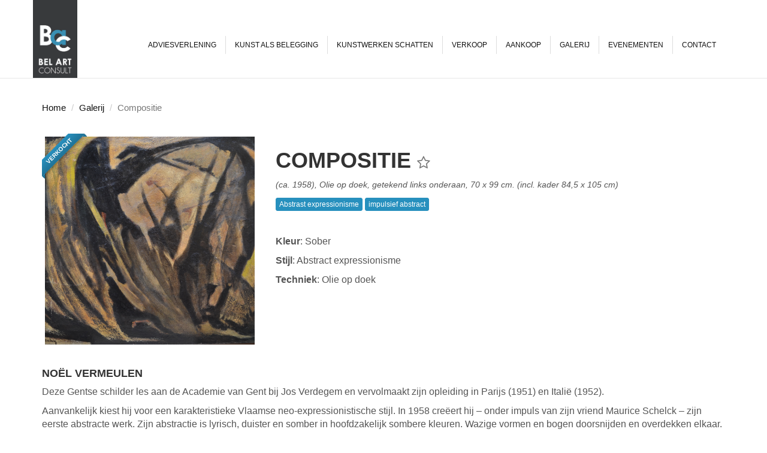

--- FILE ---
content_type: text/html; charset=UTF-8
request_url: https://www.belartconsult.be/hm_artworks/view/68
body_size: 4590
content:
<!DOCTYPE html>
<html lang="nl">
	<head>
		<meta charset="utf-8">
		<meta http-equiv="X-UA-Compatible" content="IE=edge">
		<meta name="viewport" content="width=device-width, initial-scale=1">
				<meta name="author" content="Compart">
		<meta name="description" content="Bel Art Consult is een online platform en adviesbureau voor elke beginnende kunstverzamelaar en elke geïnteresseerde kunstliefhebber.">
		<meta name="keywords" content="bel art consult, belartconsult,abstract,kunstadvies,kunstschatter,kunstexpert,kunstconultancy,jeune peinture belge,moderne kunst,roger dudant,staritsky,arthur grosemans,lyrisch abstract">
		<meta property="og:url" content="https://www.belartconsult.be" />
		<meta property="og:title" content="Bel Art Consult" />
		<meta property="og:description" content="Bel Art Consult is een online platform en adviesbureau voor elke beginnende kunstverzamelaar en elke geïnteresseerde kunstliefhebber." />
		<meta property="og:image" content="https://www.belartconsult.be/themes/hansmestdagh/img/og_logo.jpg" />

		<link href="https://www.belartconsult.be/themes/hansmestdagh/img/favicon_128.png" rel="icon" type="image/x-icon" />
		<title>
			Bel Art Consult		</title>

		<!-- Add jQuery library -->
		<script src="https://www.belartconsult.be/libs/jquery/jquery-2.1.3.min.js"></script>
		<script src="https://www.belartconsult.be/libs/jquery/jquery-migrate-1.2.1.min.js"></script>

		<!-- Add JQuery UI -->
		<link href="https://www.belartconsult.be/libs/jquery-ui-1.11.2.custom/jquery-ui.min.css" rel="stylesheet" media="screen">
		<link href="https://www.belartconsult.be/libs/jquery-ui-1.11.2.custom/jquery-ui.theme.min.css" rel="stylesheet" media="screen">
		<script src="https://www.belartconsult.be/libs/jquery-ui-1.11.2.custom/jquery-ui.js"></script>

		<!-- Bootstrap -->
    	<link href="https://www.belartconsult.be/libs/bootstrap-3.3.6-dist/css/bootstrap.min.css" rel="stylesheet" media="screen">
		<script src="https://www.belartconsult.be/libs/bootstrap-3.3.6-dist/js/bootstrap.min.js"></script>

		<!-- Bootstrap wizard-->
		<script src="https://www.belartconsult.be/libs/twitter-bootstrap-wizard-master/jquery.bootstrap.wizard.js"></script>

		<!-- Add mousewheel plugin (this is optional) -->
		<script src="https://www.belartconsult.be/libs/jquery.plugins/jquery.mousewheel-3.0.6.pack.js"></script>

		<!-- Bootstrap touchspin button (plus and minus input field) -->
		<link href="https://www.belartconsult.be/libs/bootstrap-touchspin-master/src/jquery.bootstrap-touchspin.css" rel="stylesheet" type="text/css" media="all">
		<script src="https://www.belartconsult.be/libs/bootstrap-touchspin-master/src/jquery.bootstrap-touchspin.js"></script>

		<!-- Bootstrap select list silviomoreto -->
    	<link rel="stylesheet" type="text/css" href="https://www.belartconsult.be/libs/silviomoreto-bootstrap-select-3.2.0/dist/css/bootstrap-select.min.css">
    	<script type="text/javascript" src="https://www.belartconsult.be/libs/silviomoreto-bootstrap-select-3.2.0/dist/js/bootstrap-select.min.js"></script>

    	<!-- JQUERY LIGHTBOX -->
		<link href="https://www.belartconsult.be/libs/lightbox/css/lightbox.css" rel="stylesheet">
		<script src="https://www.belartconsult.be/libs/lightbox/js/lightbox.min.js"></script>

		<!-- lazyload-master -->
		<script src="https://www.belartconsult.be/libs/lazyload-master/dist/lazyload.js"></script>

		<!-- Bootstrap Toggle button (Switch) -->
		<link href="https://www.belartconsult.be/libs/bootstrap-switch-master/dist/css/bootstrap3/bootstrap-switch.min.css" rel="stylesheet">
		<script src="https://www.belartconsult.be/libs/bootstrap-switch-master/dist/js/bootstrap-switch.min.js"></script>

		<!-- bootstrap-table-master -->
		<link href="https://www.belartconsult.be/libs/bootstrap-table-master/dist/bootstrap-table.min.css" rel="stylesheet">
		<script src="https://www.belartconsult.be/libs/bootstrap-table-master/dist/bootstrap-table.min.js"></script>
		<script src="https://www.belartconsult.be/libs/bootstrap-table-master/dist/locale/bootstrap-table-nl-NL.min.js"></script>

		<!-- Bootstrap social icons -->
		<link href="https://www.belartconsult.be/libs/bootstrap-social-gh-pages/bootstrap-social.css" rel="stylesheet" media="screen">

		<!-- Charts.js -->
		<script src="https://www.belartconsult.be/libs/chart.js/Chart.min.js"></script>

		<!-- Add slickSlider -->
		<link rel="stylesheet" type="text/css" href="https://www.belartconsult.be/libs/slick-1.5.7/slick/slick.css"/>
		<link rel="stylesheet" type="text/css" href="https://www.belartconsult.be/libs/slick-1.5.7/slick/slick-theme.css"/>
		<script type="text/javascript" src="https://www.belartconsult.be/libs/slick-1.5.7/slick/slick.min.js"></script>

		<!-- Printer friendly stylesheet -->
    	<link href="https://www.belartconsult.be/themes/_print/css/print.css" rel="stylesheet" type="text/css" media="print">

    	<!-- Add CKEditor -->
		<script src="https://www.belartconsult.be/ckeditor/ckeditor.js"></script>

    	<!-- Add Custom Compart CSS -->
		<link rel="stylesheet" type="text/css" href="https://www.belartconsult.be/themes/_base/css/compart.css?v=1.8" />
		<!-- Add Custom Compart theme CSS -->
		<link rel="stylesheet" type="text/css" href="https://www.belartconsult.be/themes/hansmestdagh/css/style.css?v=1.8" />
		<!-- Add Fonts -->
		<link href="https://www.belartconsult.be/libs/font-awesome-4.6.3/css/font-awesome.min.css" rel="stylesheet">

		<!-- HTML5 Shim and Respond.js IE8 support of HTML5 elements and media queries -->
			<!-- WARNING: Respond.js doesn't work if you view the page via file:// -->
			<!--[if lt IE 9]>
			<script src="https://oss.maxcdn.com/html5shiv/3.7.2/html5shiv.min.js"></script>
			<script src="https://oss.maxcdn.com/respond/1.4.2/respond.min.js"></script>
		<![endif]-->

		<!-- Add Custom Compart javascript for this theme -->
		<script type="text/javascript" src="https://www.belartconsult.be/themes/_base/js/script.js?v=1.8"></script>    	<script type="text/javascript" src="https://www.belartconsult.be/themes/_base/js/dual-list.js?v=1.8"></script>    	<script type="text/javascript" src="https://www.belartconsult.be/themes/hansmestdagh/js/script.js?v=1.8"></script>
						<script>
					(function(i,s,o,g,r,a,m){i['GoogleAnalyticsObject']=r;i[r]=i[r]||function(){
					(i[r].q=i[r].q||[]).push(arguments)},i[r].l=1*new Date();a=s.createElement(o),
					m=s.getElementsByTagName(o)[0];a.async=1;a.src=g;m.parentNode.insertBefore(a,m)
					})(window,document,'script','//www.google-analytics.com/analytics.js','ga');

					ga('create', 'UA-83357128-2', 'auto');
					ga('send', 'pageview');
				</script>
					</head>
	<body>
		<div id="fb-root"></div>
		<script>(function(d, s, id) {
			var js, fjs = d.getElementsByTagName(s)[0];
			if (d.getElementById(id)) return;
			js = d.createElement(s); js.id = id;
			js.src = "//connect.facebook.net/nl_NL/sdk.js#xfbml=1&version=v2.7&appId=955071857937197";
			fjs.parentNode.insertBefore(js, fjs);
			}(document, 'script', 'facebook-jssdk'));
		</script>
		<!-- NAVBAR -->
		<div class="navbar navbar-default navbar-static-top" role="navigation">
			<div class="container">
				<div class="navbar-header">
					<button type="button" class="navbar-toggle collapsed" data-toggle="collapse" data-target=".navbar-collapse">
						<span class="sr-only">Toggle navigation</span>
						<span class="icon-bar"></span>
						<span class="icon-bar"></span>
						<span class="icon-bar"></span>
					</button>
					<a class="navbar-brand" href="https://www.belartconsult.be"><img src="https://www.belartconsult.be/themes/hansmestdagh/img/logo.jpg" alt="Bel Art Consult" height="130px" width="auto"></a>
				</div>
				<!-- HEADER -->
								<div class="navbar-collapse collapse pull-right">
					<ul class="nav navbar-nav">
	<li class="">
	<a class=""  href="https://www.belartconsult.be/adviesverlening" title="Adviesverlening" onclick="" id="">Adviesverlening</a>
	
</li><li class="">
	<a class=""  href="https://www.belartconsult.be/kunst-als-belegging" title="Kunst als belegging" onclick="" id="">Kunst als belegging</a>
	
</li><li class="">
	<a class=""  href="https://www.belartconsult.be/kunstwerken-schatten" title="Kunstwerken schatten" onclick="" id="">Kunstwerken schatten</a>
	
</li><li class="">
	<a class=""  href="https://www.belartconsult.be/verkoop" title="Verkoop" onclick="" id="">Verkoop</a>
	
</li><li class="">
	<a class=""  href="https://www.belartconsult.be/aankoop" title="Aankoop" onclick="" id="">Aankoop</a>
	
</li><li class="">
	<a class=""  href="https://www.belartconsult.be/galerij" title="Galerij" onclick="" id="">Galerij</a>
	
</li><li class="">
	<a class=""  href="https://www.belartconsult.be/evenementen" title="Evenementen" onclick="" id="">Evenementen</a>
	
</li><li class="">
	<a class=""  href="https://www.belartconsult.be/contact" title="Contact" onclick="" id="">Contact</a>
	
</li>
</ul>
				</div>
			</div>
			</div>
<div class="container">
	<div class="row">
		<div class="col-md-12">
			<ol class="breadcrumb">
				<li><a href="https://www.belartconsult.be">Home</a></li>
				<li><a href="/galerij">Galerij</a></li>
				<li class="active">Compositie</li>
			</ol>
		</div>
	</div>
	<div class="row" style="margin-top: 20px; margin-bottom: 20px;">
		<div class="col-xs-12 col-md-4">
			<div class="thumbnail">
				<div class="project-thumbnail hovereffect">
					<div style="position: relative; display: inline-block;">
														<img src="/files/hm_artworks/images/thumbs/artwork_68_1470211747.png" alt="Compositie" class="img-responsive"/>
																		<div class="ribbon"><span>Verkocht</span></div>
															</div>
					<div class="overlay">
						<a href="/files/hm_artworks/images/artwork_68_1470211747.png" data-lightbox="image-1" data-title="Compositie">
							<h2 class="artwork-name" style="margin-bottom: 40px;">BEKIJK VOLLEDIGE KUNSTWERK</h2>
							<span><i class="fa fa-search-plus fa-3x" aria-hidden="true"></i></span>
						</a>
					</div>
				</div>
			</div>
		</div>
		<div class="col-xs-8 col-md-8">
						<h1>
				Compositie				<small>
												<i class='fa fa-star-o'></i>
											</small>
			</h1>
			<small><cite>(ca. 1958), Olie op doek, getekend links onderaan, 70 x 99 cm. (incl. kader 84,5 x 105 cm)</cite></small>
								<div style="margin-top: 10px; margin-bottom: 10px;">
														<a class="btn btn-warning btn-xs" href="#" role="button">Abstrast expressionisme</a>
																<a class="btn btn-warning btn-xs" href="#" role="button">impulsief abstract</a>
													</div>
								<div style="margin-top: 40px;">
				<p>
					<strong>Kleur</strong>: Sober				</p>
				<p>
					<strong>Stijl</strong>: Abstract expressionisme				</p>
				<p>
					<strong>Techniek</strong>: Olie op doek				</p>
			</div>
		</div>
	</div>
	<div class="row" style="margin-top: 20px; margin-bottom: 50px;">
		<div class="col-xs-12 col-md-12">
			<h4>NOËL VERMEULEN</h4>
			<p>
				<p>Deze Gentse schilder les aan de Academie van Gent bij Jos Verdegem en vervolmaakt zijn opleiding in Parijs (1951) en Itali&euml; (1952).</p>

<p>Aanvankelijk kiest hij voor een karakteristieke Vlaamse neo-expressionistische stijl. In 1958 cre&euml;ert hij &ndash; onder impuls van zijn vriend Maurice Schelck &ndash; zijn eerste abstracte werk. Zijn abstractie is lyrisch, duister en somber in hoofdzakelijk sombere kleuren. Wazige vormen en bogen doorsnijden en overdekken elkaar. Het lijken schelpen of reminiscenties aan de natuur, zoals heuvels of vergezichten. In deze vroege abstracte werken legt hij door middel van een rode vlek een ankerpunt voor de zoekende toeschouwer. Bij de werken die Fine-Art-Consult aanbiedt, bevindt zich een kunstwerk met deze zeer herkenbare rode vlek. Het schilderij kan daarom omstreeks 1958 worden gedateerd.</p>

<p>Na een existenti&euml;le crisis stopt No&euml;l Vermeulen tijdelijk met schilderen en raakt hij in de jaren &rsquo;70 in de ban van Serge Poliakoff. Hierdoor evolueert hij in 1972 naar de geometrische abstractie. Geometrische constructies cre&euml;ren een po&euml;tisch lappendeken van emoties in kleur en vorm.</p>

<p>In 1970 vindt in Passage 44 in Brussel een retrospectieve plaats. Werken van No&euml;l Vermeulen zijn terug te vinden in het Museum voor Schone Kunsten in Doornik en het Gemeentelijk Museum van Elsene.</p>			</p>
								<div>
						<strong>Geboren</strong>: 1917 te Gent.					</div>
													<div>
						<strong>Overleden</strong>: 1952 te Brussel.					</div>
							</div>
	</div>
			<h4>Verwante kunstwerken</h4>
		<div class="row" style="margin-top: 20px; margin-bottom: 50px;">
												<div class="col-md-3 col-sm-6">
										<div class="thumbnail">
											<div class="project-thumbnail hovereffect">
												<div style="position: relative;">
													<img data-original="/files/hm_artworks/images/thumbs/artwork_19_1470843354.jpg" alt="Composition n°218" class="img-responsive" style="margin-bottom: 20px;">

																												<div class="ribbon"><span>Verkocht</span></div>
																											</div>
												<div class="overlay">
													<h2 class="artwork-name">Composition n°218</h2>
													<p>
														<a href="/hm_artworks/view/19">Bekijk</a>
													</p>
													<div class="thumb-rating-placeholder">
																														<button class='btn btn-default' data-placement='top'><i class='fa fa-star-o'></i></button>
																																<button class='btn btn-default' data-placement='top'><i class='fa fa-star-o'></i></button>
																																<button class='btn btn-default' data-placement='top'><i class='fa fa-star-o'></i></button>
																													</div>
												</div>
											</div>
										</div>
									</div>
																		<div class="col-md-3 col-sm-6">
										<div class="thumbnail">
											<div class="project-thumbnail hovereffect">
												<div style="position: relative;">
													<img data-original="/files/hm_artworks/images/thumbs/artwork_20_1470843399.jpg" alt="Composition n°219" class="img-responsive" style="margin-bottom: 20px;">

																												<div class="ribbon"><span>Verkocht</span></div>
																											</div>
												<div class="overlay">
													<h2 class="artwork-name">Composition n°219</h2>
													<p>
														<a href="/hm_artworks/view/20">Bekijk</a>
													</p>
													<div class="thumb-rating-placeholder">
																														<button class='btn btn-default' data-placement='top'><i class='fa fa-star-o'></i></button>
																																<button class='btn btn-default' data-placement='top'><i class='fa fa-star-o'></i></button>
																																<button class='btn btn-default' data-placement='top'><i class='fa fa-star-o'></i></button>
																													</div>
												</div>
											</div>
										</div>
									</div>
																		<div class="col-md-3 col-sm-6">
										<div class="thumbnail">
											<div class="project-thumbnail hovereffect">
												<div style="position: relative;">
													<img data-original="/files/hm_artworks/images/thumbs/artwork_121_1483115066.jpg" alt="Compositie" class="img-responsive" style="margin-bottom: 20px;">

																												<div class="ribbon"><span>Verkocht</span></div>
																											</div>
												<div class="overlay">
													<h2 class="artwork-name">Compositie</h2>
													<p>
														<a href="/hm_artworks/view/121">Bekijk</a>
													</p>
													<div class="thumb-rating-placeholder">
																														<button class='btn btn-default' data-placement='top'><i class='fa fa-star-o'></i></button>
																																<button class='btn btn-default' data-placement='top'><i class='fa fa-star-o'></i></button>
																													</div>
												</div>
											</div>
										</div>
									</div>
																		<div class="col-md-3 col-sm-6">
										<div class="thumbnail">
											<div class="project-thumbnail hovereffect">
												<div style="position: relative;">
													<img data-original="/files/hm_artworks/images/thumbs/artwork_126_1494162222.jpg" alt="Compositie n°798" class="img-responsive" style="margin-bottom: 20px;">

																												<div class="ribbon"><span>Verkocht</span></div>
																											</div>
												<div class="overlay">
													<h2 class="artwork-name">Compositie n°798</h2>
													<p>
														<a href="/hm_artworks/view/126">Bekijk</a>
													</p>
													<div class="thumb-rating-placeholder">
																														<button class='btn btn-default' data-placement='top'><i class='fa fa-star-o'></i></button>
																													</div>
												</div>
											</div>
										</div>
									</div>
											</div>
		</div>
<script type="text/javascript">
	var myLazyLoad = new LazyLoad({
	});
</script>		<div class="content-block-dark">
	<div class="container">
		<!-- FOOTER -->
		<footer>
			<div class="row">
				<div class="col-xs-12 text-center">
					<a class="footer-link" href="/adviesverlening">Adviesverlening</a><a class="footer-link" href="/kunst-als-belegging">Kunst als belegging</a><a class="footer-link" href="/kunstwerken-schatten">Kunstwerken schatten</a><a class="footer-link" href="/verkoop">Verkoop</a><a class="footer-link" href="/aankoop">Aankoop</a><a class="footer-link" href="/galerij">Galerij</a><a class="footer-link" href="/evenementen">Evenementen</a><a class="footer-link" href="/contact">Contact</a>
				</div>
			</div>
			<div class="row" style="margin-top: 50px">
				<div class="col-xs-4 col-sm-4 col-md-4 text-center">
					<ul class="footer_social_icons">
						<li class="google_plus"><div class="circle-text"><a href="https://plus.google.com/u/0/108850166563243306528" target="_blank"><i class="fa fa-google-plus"></i></a></div></li>
						<li class="linkedin"><div class="circle-text"><a href="https://www.linkedin.com/company-beta/18008630" target="_blank"><i class="fa fa-linkedin"></i></a></div></li>
						<li class="facebook"><div class="circle-text"><a href="https://www.facebook.com/belartconsult" target="_blank"><i class="fa fa-facebook"></i></a></div></li>
					</ul>
				</div>
				<div class="col-xs-4 col-sm-4 col-md-4 text-center">
					<p>&copy; 2026 Bel Art Consult</p>
				</div>
				<div class="col-xs-4 col-sm-4 col-md-4 text-right">
					<p>Webdesign by <a title="Compart" href="https://www.compart.be" target="_blank">Compart</a></p>
				</div>
			</div>
		</footer>
	</div>
</div>	</body>
</html>

--- FILE ---
content_type: text/html; charset=UTF-8
request_url: https://www.belartconsult.be/ckeditor/ckeditor.js
body_size: 14157
content:
<!DOCTYPE html>
<html lang="nl">
	<head>
		<meta charset="utf-8">
		<meta http-equiv="X-UA-Compatible" content="IE=edge">
		<meta name="viewport" content="width=device-width, initial-scale=1">
				<meta name="author" content="Compart">
		<meta name="description" content="Bel Art Consult is een online platform en adviesbureau voor elke beginnende kunstverzamelaar en elke geïnteresseerde kunstliefhebber.">
		<meta name="keywords" content="bel art consult, belartconsult,abstract,kunstadvies,kunstschatter,kunstexpert,kunstconultancy,jeune peinture belge,moderne kunst,roger dudant,staritsky,arthur grosemans,lyrisch abstract">
		<meta property="og:url" content="https://www.belartconsult.be" />
		<meta property="og:title" content="Bel Art Consult" />
		<meta property="og:description" content="Bel Art Consult is een online platform en adviesbureau voor elke beginnende kunstverzamelaar en elke geïnteresseerde kunstliefhebber." />
		<meta property="og:image" content="https://www.belartconsult.be/themes/hansmestdagh/img/og_logo.jpg" />

		<link href="https://www.belartconsult.be/themes/hansmestdagh/img/favicon_128.png" rel="icon" type="image/x-icon" />
		<title>
			Home | Bel Art Consult		</title>

		<!-- Add jQuery library -->
		<script src="https://www.belartconsult.be/libs/jquery/jquery-2.1.3.min.js"></script>
		<script src="https://www.belartconsult.be/libs/jquery/jquery-migrate-1.2.1.min.js"></script>

		<!-- Add JQuery UI -->
		<link href="https://www.belartconsult.be/libs/jquery-ui-1.11.2.custom/jquery-ui.min.css" rel="stylesheet" media="screen">
		<link href="https://www.belartconsult.be/libs/jquery-ui-1.11.2.custom/jquery-ui.theme.min.css" rel="stylesheet" media="screen">
		<script src="https://www.belartconsult.be/libs/jquery-ui-1.11.2.custom/jquery-ui.js"></script>

		<!-- Bootstrap -->
    	<link href="https://www.belartconsult.be/libs/bootstrap-3.3.6-dist/css/bootstrap.min.css" rel="stylesheet" media="screen">
		<script src="https://www.belartconsult.be/libs/bootstrap-3.3.6-dist/js/bootstrap.min.js"></script>

		<!-- Bootstrap wizard-->
		<script src="https://www.belartconsult.be/libs/twitter-bootstrap-wizard-master/jquery.bootstrap.wizard.js"></script>

		<!-- Add mousewheel plugin (this is optional) -->
		<script src="https://www.belartconsult.be/libs/jquery.plugins/jquery.mousewheel-3.0.6.pack.js"></script>

		<!-- Bootstrap touchspin button (plus and minus input field) -->
		<link href="https://www.belartconsult.be/libs/bootstrap-touchspin-master/src/jquery.bootstrap-touchspin.css" rel="stylesheet" type="text/css" media="all">
		<script src="https://www.belartconsult.be/libs/bootstrap-touchspin-master/src/jquery.bootstrap-touchspin.js"></script>

		<!-- Bootstrap select list silviomoreto -->
    	<link rel="stylesheet" type="text/css" href="https://www.belartconsult.be/libs/silviomoreto-bootstrap-select-3.2.0/dist/css/bootstrap-select.min.css">
    	<script type="text/javascript" src="https://www.belartconsult.be/libs/silviomoreto-bootstrap-select-3.2.0/dist/js/bootstrap-select.min.js"></script>

    	<!-- JQUERY LIGHTBOX -->
		<link href="https://www.belartconsult.be/libs/lightbox/css/lightbox.css" rel="stylesheet">
		<script src="https://www.belartconsult.be/libs/lightbox/js/lightbox.min.js"></script>

		<!-- lazyload-master -->
		<script src="https://www.belartconsult.be/libs/lazyload-master/dist/lazyload.js"></script>

		<!-- Bootstrap Toggle button (Switch) -->
		<link href="https://www.belartconsult.be/libs/bootstrap-switch-master/dist/css/bootstrap3/bootstrap-switch.min.css" rel="stylesheet">
		<script src="https://www.belartconsult.be/libs/bootstrap-switch-master/dist/js/bootstrap-switch.min.js"></script>

		<!-- bootstrap-table-master -->
		<link href="https://www.belartconsult.be/libs/bootstrap-table-master/dist/bootstrap-table.min.css" rel="stylesheet">
		<script src="https://www.belartconsult.be/libs/bootstrap-table-master/dist/bootstrap-table.min.js"></script>
		<script src="https://www.belartconsult.be/libs/bootstrap-table-master/dist/locale/bootstrap-table-nl-NL.min.js"></script>

		<!-- Bootstrap social icons -->
		<link href="https://www.belartconsult.be/libs/bootstrap-social-gh-pages/bootstrap-social.css" rel="stylesheet" media="screen">

		<!-- Charts.js -->
		<script src="https://www.belartconsult.be/libs/chart.js/Chart.min.js"></script>

		<!-- Add slickSlider -->
		<link rel="stylesheet" type="text/css" href="https://www.belartconsult.be/libs/slick-1.5.7/slick/slick.css"/>
		<link rel="stylesheet" type="text/css" href="https://www.belartconsult.be/libs/slick-1.5.7/slick/slick-theme.css"/>
		<script type="text/javascript" src="https://www.belartconsult.be/libs/slick-1.5.7/slick/slick.min.js"></script>

		<!-- Printer friendly stylesheet -->
    	<link href="https://www.belartconsult.be/themes/_print/css/print.css" rel="stylesheet" type="text/css" media="print">

    	<!-- Add CKEditor -->
		<script src="https://www.belartconsult.be/ckeditor/ckeditor.js"></script>

    	<!-- Add Custom Compart CSS -->
		<link rel="stylesheet" type="text/css" href="https://www.belartconsult.be/themes/_base/css/compart.css?v=1.8" />
		<!-- Add Custom Compart theme CSS -->
		<link rel="stylesheet" type="text/css" href="https://www.belartconsult.be/themes/hansmestdagh/css/style.css?v=1.8" />
		<!-- Add Fonts -->
		<link href="https://www.belartconsult.be/libs/font-awesome-4.6.3/css/font-awesome.min.css" rel="stylesheet">

		<!-- HTML5 Shim and Respond.js IE8 support of HTML5 elements and media queries -->
			<!-- WARNING: Respond.js doesn't work if you view the page via file:// -->
			<!--[if lt IE 9]>
			<script src="https://oss.maxcdn.com/html5shiv/3.7.2/html5shiv.min.js"></script>
			<script src="https://oss.maxcdn.com/respond/1.4.2/respond.min.js"></script>
		<![endif]-->

		<!-- Add Custom Compart javascript for this theme -->
		<script type="text/javascript" src="https://www.belartconsult.be/themes/_base/js/script.js?v=1.8"></script>    	<script type="text/javascript" src="https://www.belartconsult.be/themes/_base/js/dual-list.js?v=1.8"></script>    	<script type="text/javascript" src="https://www.belartconsult.be/themes/hansmestdagh/js/script.js?v=1.8"></script>
						<script>
					(function(i,s,o,g,r,a,m){i['GoogleAnalyticsObject']=r;i[r]=i[r]||function(){
					(i[r].q=i[r].q||[]).push(arguments)},i[r].l=1*new Date();a=s.createElement(o),
					m=s.getElementsByTagName(o)[0];a.async=1;a.src=g;m.parentNode.insertBefore(a,m)
					})(window,document,'script','//www.google-analytics.com/analytics.js','ga');

					ga('create', 'UA-83357128-2', 'auto');
					ga('send', 'pageview');
				</script>
					</head>
	<body>
		<div id="fb-root"></div>
		<script>(function(d, s, id) {
			var js, fjs = d.getElementsByTagName(s)[0];
			if (d.getElementById(id)) return;
			js = d.createElement(s); js.id = id;
			js.src = "//connect.facebook.net/nl_NL/sdk.js#xfbml=1&version=v2.7&appId=955071857937197";
			fjs.parentNode.insertBefore(js, fjs);
			}(document, 'script', 'facebook-jssdk'));
		</script>
		<!-- NAVBAR -->
		<div class="navbar navbar-default navbar-static-top" role="navigation">
			<div class="container">
				<div class="navbar-header">
					<button type="button" class="navbar-toggle collapsed" data-toggle="collapse" data-target=".navbar-collapse">
						<span class="sr-only">Toggle navigation</span>
						<span class="icon-bar"></span>
						<span class="icon-bar"></span>
						<span class="icon-bar"></span>
					</button>
					<a class="navbar-brand" href="https://www.belartconsult.be"><img src="https://www.belartconsult.be/themes/hansmestdagh/img/logo.jpg" alt="Bel Art Consult" height="130px" width="auto"></a>
				</div>
				<!-- HEADER -->
								<div class="navbar-collapse collapse pull-right">
					<ul class="nav navbar-nav">
	<li class="">
	<a class=""  href="https://www.belartconsult.be/adviesverlening" title="Adviesverlening" onclick="" id="">Adviesverlening</a>
	
</li><li class="">
	<a class=""  href="https://www.belartconsult.be/kunst-als-belegging" title="Kunst als belegging" onclick="" id="">Kunst als belegging</a>
	
</li><li class="">
	<a class=""  href="https://www.belartconsult.be/kunstwerken-schatten" title="Kunstwerken schatten" onclick="" id="">Kunstwerken schatten</a>
	
</li><li class="">
	<a class=""  href="https://www.belartconsult.be/verkoop" title="Verkoop" onclick="" id="">Verkoop</a>
	
</li><li class="">
	<a class=""  href="https://www.belartconsult.be/aankoop" title="Aankoop" onclick="" id="">Aankoop</a>
	
</li><li class="">
	<a class=""  href="https://www.belartconsult.be/galerij" title="Galerij" onclick="" id="">Galerij</a>
	
</li><li class="">
	<a class=""  href="https://www.belartconsult.be/evenementen" title="Evenementen" onclick="" id="">Evenementen</a>
	
</li><li class="">
	<a class=""  href="https://www.belartconsult.be/contact" title="Contact" onclick="" id="">Contact</a>
	
</li>
</ul>
				</div>
			</div>
			</div>
<div class="container-fluid">
	<div class="row">
		<div class="tending-slider">
										<div style="padding-left: 15px; padding-right: 15px;">
								<div class="thumbnail">
									<div class="project-thumbnail hovereffect">
										<div style="position: relative; display: inline-block; margin-top: 10px;">
											<img src="files/hm_artworks/images/thumbs/artwork_315_1750448013.JPG" alt="Ecclestasticus 42:19-20" class="img-responsive" style="margin-bottom: 20px; margin-left: auto; margin-right: auto;">
																					</div>
										<div class="overlay">
											<h2 class="artwork-name">Ecclestasticus 42:19-20</h2>
											<p>
												<a href="/hm_artworks/view/315">Bekijk</a>
											</p>
											<div class="thumb-rating-placeholder">
																										<button class='btn btn-default' data-placement='top'><i class='fa fa-star-o'></i></button>
																									</div>
										</div>
									</div>
								</div>
							</div>
														<div style="padding-left: 15px; padding-right: 15px;">
								<div class="thumbnail">
									<div class="project-thumbnail hovereffect">
										<div style="position: relative; display: inline-block; margin-top: 10px;">
											<img src="files/hm_artworks/images/thumbs/artwork_309_1750101275.jpg" alt="Compositie" class="img-responsive" style="margin-bottom: 20px; margin-left: auto; margin-right: auto;">
																					</div>
										<div class="overlay">
											<h2 class="artwork-name">Compositie</h2>
											<p>
												<a href="/hm_artworks/view/309">Bekijk</a>
											</p>
											<div class="thumb-rating-placeholder">
																										<button class='btn btn-default' data-placement='top'><i class='fa fa-star-o'></i></button>
																									</div>
										</div>
									</div>
								</div>
							</div>
														<div style="padding-left: 15px; padding-right: 15px;">
								<div class="thumbnail">
									<div class="project-thumbnail hovereffect">
										<div style="position: relative; display: inline-block; margin-top: 10px;">
											<img src="files/hm_artworks/images/thumbs/artwork_171_1522776532.jpg" alt="Compositie" class="img-responsive" style="margin-bottom: 20px; margin-left: auto; margin-right: auto;">
																					</div>
										<div class="overlay">
											<h2 class="artwork-name">Compositie</h2>
											<p>
												<a href="/hm_artworks/view/171">Bekijk</a>
											</p>
											<div class="thumb-rating-placeholder">
																										<button class='btn btn-default' data-placement='top'><i class='fa fa-star-o'></i></button>
																									</div>
										</div>
									</div>
								</div>
							</div>
														<div style="padding-left: 15px; padding-right: 15px;">
								<div class="thumbnail">
									<div class="project-thumbnail hovereffect">
										<div style="position: relative; display: inline-block; margin-top: 10px;">
											<img src="files/hm_artworks/images/thumbs/artwork_331_1766482196.jpg" alt="Compositie" class="img-responsive" style="margin-bottom: 20px; margin-left: auto; margin-right: auto;">
																					</div>
										<div class="overlay">
											<h2 class="artwork-name">Compositie</h2>
											<p>
												<a href="/hm_artworks/view/331">Bekijk</a>
											</p>
											<div class="thumb-rating-placeholder">
																										<button class='btn btn-default' data-placement='top'><i class='fa fa-star-o'></i></button>
																												<button class='btn btn-default' data-placement='top'><i class='fa fa-star-o'></i></button>
																									</div>
										</div>
									</div>
								</div>
							</div>
														<div style="padding-left: 15px; padding-right: 15px;">
								<div class="thumbnail">
									<div class="project-thumbnail hovereffect">
										<div style="position: relative; display: inline-block; margin-top: 10px;">
											<img src="files/hm_artworks/images/thumbs/artwork_328_1766414032.jpg" alt="Compositie" class="img-responsive" style="margin-bottom: 20px; margin-left: auto; margin-right: auto;">
																					</div>
										<div class="overlay">
											<h2 class="artwork-name">Compositie</h2>
											<p>
												<a href="/hm_artworks/view/328">Bekijk</a>
											</p>
											<div class="thumb-rating-placeholder">
																										<button class='btn btn-default' data-placement='top'><i class='fa fa-star-o'></i></button>
																												<button class='btn btn-default' data-placement='top'><i class='fa fa-star-o'></i></button>
																									</div>
										</div>
									</div>
								</div>
							</div>
														<div style="padding-left: 15px; padding-right: 15px;">
								<div class="thumbnail">
									<div class="project-thumbnail hovereffect">
										<div style="position: relative; display: inline-block; margin-top: 10px;">
											<img src="files/hm_artworks/images/thumbs/artwork_327_1766413936.jpg" alt="Compositie" class="img-responsive" style="margin-bottom: 20px; margin-left: auto; margin-right: auto;">
																					</div>
										<div class="overlay">
											<h2 class="artwork-name">Compositie</h2>
											<p>
												<a href="/hm_artworks/view/327">Bekijk</a>
											</p>
											<div class="thumb-rating-placeholder">
																										<button class='btn btn-default' data-placement='top'><i class='fa fa-star-o'></i></button>
																												<button class='btn btn-default' data-placement='top'><i class='fa fa-star-o'></i></button>
																									</div>
										</div>
									</div>
								</div>
							</div>
														<div style="padding-left: 15px; padding-right: 15px;">
								<div class="thumbnail">
									<div class="project-thumbnail hovereffect">
										<div style="position: relative; display: inline-block; margin-top: 10px;">
											<img src="files/hm_artworks/images/thumbs/artwork_326_1766413434.jpg" alt="Compositie" class="img-responsive" style="margin-bottom: 20px; margin-left: auto; margin-right: auto;">
																					</div>
										<div class="overlay">
											<h2 class="artwork-name">Compositie</h2>
											<p>
												<a href="/hm_artworks/view/326">Bekijk</a>
											</p>
											<div class="thumb-rating-placeholder">
																										<button class='btn btn-default' data-placement='top'><i class='fa fa-star-o'></i></button>
																									</div>
										</div>
									</div>
								</div>
							</div>
														<div style="padding-left: 15px; padding-right: 15px;">
								<div class="thumbnail">
									<div class="project-thumbnail hovereffect">
										<div style="position: relative; display: inline-block; margin-top: 10px;">
											<img src="files/hm_artworks/images/thumbs/artwork_210_1608629675.png" alt="Compositie GH. 125" class="img-responsive" style="margin-bottom: 20px; margin-left: auto; margin-right: auto;">
																								<div class="ribbon"><span>Verkocht</span></div>
																							</div>
										<div class="overlay">
											<h2 class="artwork-name">Compositie GH. 125</h2>
											<p>
												<a href="/hm_artworks/view/210">Bekijk</a>
											</p>
											<div class="thumb-rating-placeholder">
																										<button class='btn btn-default' data-placement='top'><i class='fa fa-star-o'></i></button>
																												<button class='btn btn-default' data-placement='top'><i class='fa fa-star-o'></i></button>
																												<button class='btn btn-default' data-placement='top'><i class='fa fa-star-o'></i></button>
																									</div>
										</div>
									</div>
								</div>
							</div>
														<div style="padding-left: 15px; padding-right: 15px;">
								<div class="thumbnail">
									<div class="project-thumbnail hovereffect">
										<div style="position: relative; display: inline-block; margin-top: 10px;">
											<img src="files/hm_artworks/images/thumbs/artwork_317_1750448801.JPG" alt="Compositie" class="img-responsive" style="margin-bottom: 20px; margin-left: auto; margin-right: auto;">
																								<div class="ribbon"><span>Verkocht</span></div>
																							</div>
										<div class="overlay">
											<h2 class="artwork-name">Compositie</h2>
											<p>
												<a href="/hm_artworks/view/317">Bekijk</a>
											</p>
											<div class="thumb-rating-placeholder">
																										<button class='btn btn-default' data-placement='top'><i class='fa fa-star-o'></i></button>
																												<button class='btn btn-default' data-placement='top'><i class='fa fa-star-o'></i></button>
																												<button class='btn btn-default' data-placement='top'><i class='fa fa-star-o'></i></button>
																									</div>
										</div>
									</div>
								</div>
							</div>
														<div style="padding-left: 15px; padding-right: 15px;">
								<div class="thumbnail">
									<div class="project-thumbnail hovereffect">
										<div style="position: relative; display: inline-block; margin-top: 10px;">
											<img src="files/hm_artworks/images/thumbs/artwork_316_1750448291.JPG" alt="Compositie" class="img-responsive" style="margin-bottom: 20px; margin-left: auto; margin-right: auto;">
																								<div class="ribbon"><span>Verkocht</span></div>
																							</div>
										<div class="overlay">
											<h2 class="artwork-name">Compositie</h2>
											<p>
												<a href="/hm_artworks/view/316">Bekijk</a>
											</p>
											<div class="thumb-rating-placeholder">
																										<button class='btn btn-default' data-placement='top'><i class='fa fa-star-o'></i></button>
																												<button class='btn btn-default' data-placement='top'><i class='fa fa-star-o'></i></button>
																												<button class='btn btn-default' data-placement='top'><i class='fa fa-star-o'></i></button>
																												<button class='btn btn-default' data-placement='top'><i class='fa fa-star-o'></i></button>
																									</div>
										</div>
									</div>
								</div>
							</div>
														<div style="padding-left: 15px; padding-right: 15px;">
								<div class="thumbnail">
									<div class="project-thumbnail hovereffect">
										<div style="position: relative; display: inline-block; margin-top: 10px;">
											<img src="files/hm_artworks/images/thumbs/artwork_319_1751015157.jpg" alt="Compositie (zeilboten)" class="img-responsive" style="margin-bottom: 20px; margin-left: auto; margin-right: auto;">
																								<div class="ribbon"><span>Verkocht</span></div>
																							</div>
										<div class="overlay">
											<h2 class="artwork-name">Compositie (zeilboten)</h2>
											<p>
												<a href="/hm_artworks/view/319">Bekijk</a>
											</p>
											<div class="thumb-rating-placeholder">
																										<button class='btn btn-default' data-placement='top'><i class='fa fa-star-o'></i></button>
																												<button class='btn btn-default' data-placement='top'><i class='fa fa-star-o'></i></button>
																												<button class='btn btn-default' data-placement='top'><i class='fa fa-star-o'></i></button>
																												<button class='btn btn-default' data-placement='top'><i class='fa fa-star-o'></i></button>
																									</div>
										</div>
									</div>
								</div>
							</div>
														<div style="padding-left: 15px; padding-right: 15px;">
								<div class="thumbnail">
									<div class="project-thumbnail hovereffect">
										<div style="position: relative; display: inline-block; margin-top: 10px;">
											<img src="files/hm_artworks/images/thumbs/artwork_313_1750447767.JPG" alt="Psalm 72:5" class="img-responsive" style="margin-bottom: 20px; margin-left: auto; margin-right: auto;">
																								<div class="ribbon"><span>Verkocht</span></div>
																							</div>
										<div class="overlay">
											<h2 class="artwork-name">Psalm 72:5</h2>
											<p>
												<a href="/hm_artworks/view/313">Bekijk</a>
											</p>
											<div class="thumb-rating-placeholder">
																										<button class='btn btn-default' data-placement='top'><i class='fa fa-star-o'></i></button>
																									</div>
										</div>
									</div>
								</div>
							</div>
														<div style="padding-left: 15px; padding-right: 15px;">
								<div class="thumbnail">
									<div class="project-thumbnail hovereffect">
										<div style="position: relative; display: inline-block; margin-top: 10px;">
											<img src="files/hm_artworks/images/thumbs/artwork_312_1750447629.JPG" alt="Psalm 104: 2-3" class="img-responsive" style="margin-bottom: 20px; margin-left: auto; margin-right: auto;">
																								<div class="ribbon"><span>Verkocht</span></div>
																							</div>
										<div class="overlay">
											<h2 class="artwork-name">Psalm 104: 2-3</h2>
											<p>
												<a href="/hm_artworks/view/312">Bekijk</a>
											</p>
											<div class="thumb-rating-placeholder">
																										<button class='btn btn-default' data-placement='top'><i class='fa fa-star-o'></i></button>
																									</div>
										</div>
									</div>
								</div>
							</div>
														<div style="padding-left: 15px; padding-right: 15px;">
								<div class="thumbnail">
									<div class="project-thumbnail hovereffect">
										<div style="position: relative; display: inline-block; margin-top: 10px;">
											<img src="files/hm_artworks/images/thumbs/artwork_258_1667663479.JPG" alt="Compositie" class="img-responsive" style="margin-bottom: 20px; margin-left: auto; margin-right: auto;">
																					</div>
										<div class="overlay">
											<h2 class="artwork-name">Compositie</h2>
											<p>
												<a href="/hm_artworks/view/258">Bekijk</a>
											</p>
											<div class="thumb-rating-placeholder">
																										<button class='btn btn-default' data-placement='top'><i class='fa fa-star-o'></i></button>
																												<button class='btn btn-default' data-placement='top'><i class='fa fa-star-o'></i></button>
																									</div>
										</div>
									</div>
								</div>
							</div>
														<div style="padding-left: 15px; padding-right: 15px;">
								<div class="thumbnail">
									<div class="project-thumbnail hovereffect">
										<div style="position: relative; display: inline-block; margin-top: 10px;">
											<img src="files/hm_artworks/images/thumbs/artwork_265_1681565830.jpg" alt="Compositie" class="img-responsive" style="margin-bottom: 20px; margin-left: auto; margin-right: auto;">
																					</div>
										<div class="overlay">
											<h2 class="artwork-name">Compositie</h2>
											<p>
												<a href="/hm_artworks/view/265">Bekijk</a>
											</p>
											<div class="thumb-rating-placeholder">
																										<button class='btn btn-default' data-placement='top'><i class='fa fa-star-o'></i></button>
																												<button class='btn btn-default' data-placement='top'><i class='fa fa-star-o'></i></button>
																												<button class='btn btn-default' data-placement='top'><i class='fa fa-star-o'></i></button>
																												<button class='btn btn-default' data-placement='top'><i class='fa fa-star-o'></i></button>
																									</div>
										</div>
									</div>
								</div>
							</div>
														<div style="padding-left: 15px; padding-right: 15px;">
								<div class="thumbnail">
									<div class="project-thumbnail hovereffect">
										<div style="position: relative; display: inline-block; margin-top: 10px;">
											<img src="files/hm_artworks/images/thumbs/artwork_24_1472583361.jpg" alt="Compositie GH. 143" class="img-responsive" style="margin-bottom: 20px; margin-left: auto; margin-right: auto;">
																								<div class="ribbon"><span>Verkocht</span></div>
																							</div>
										<div class="overlay">
											<h2 class="artwork-name">Compositie GH. 143</h2>
											<p>
												<a href="/hm_artworks/view/24">Bekijk</a>
											</p>
											<div class="thumb-rating-placeholder">
																										<button class='btn btn-default' data-placement='top'><i class='fa fa-star-o'></i></button>
																												<button class='btn btn-default' data-placement='top'><i class='fa fa-star-o'></i></button>
																									</div>
										</div>
									</div>
								</div>
							</div>
														<div style="padding-left: 15px; padding-right: 15px;">
								<div class="thumbnail">
									<div class="project-thumbnail hovereffect">
										<div style="position: relative; display: inline-block; margin-top: 10px;">
											<img src="files/hm_artworks/images/thumbs/artwork_176_1526890078.jpg" alt="Compositie" class="img-responsive" style="margin-bottom: 20px; margin-left: auto; margin-right: auto;">
																								<div class="ribbon"><span>Verkocht</span></div>
																							</div>
										<div class="overlay">
											<h2 class="artwork-name">Compositie</h2>
											<p>
												<a href="/hm_artworks/view/176">Bekijk</a>
											</p>
											<div class="thumb-rating-placeholder">
																										<button class='btn btn-default' data-placement='top'><i class='fa fa-star-o'></i></button>
																												<button class='btn btn-default' data-placement='top'><i class='fa fa-star-o'></i></button>
																												<button class='btn btn-default' data-placement='top'><i class='fa fa-star-o'></i></button>
																									</div>
										</div>
									</div>
								</div>
							</div>
														<div style="padding-left: 15px; padding-right: 15px;">
								<div class="thumbnail">
									<div class="project-thumbnail hovereffect">
										<div style="position: relative; display: inline-block; margin-top: 10px;">
											<img src="files/hm_artworks/images/thumbs/artwork_242_1653233379.png" alt="Compositie" class="img-responsive" style="margin-bottom: 20px; margin-left: auto; margin-right: auto;">
																								<div class="ribbon"><span>Verkocht</span></div>
																							</div>
										<div class="overlay">
											<h2 class="artwork-name">Compositie</h2>
											<p>
												<a href="/hm_artworks/view/242">Bekijk</a>
											</p>
											<div class="thumb-rating-placeholder">
																										<button class='btn btn-default' data-placement='top'><i class='fa fa-star-o'></i></button>
																												<button class='btn btn-default' data-placement='top'><i class='fa fa-star-o'></i></button>
																									</div>
										</div>
									</div>
								</div>
							</div>
														<div style="padding-left: 15px; padding-right: 15px;">
								<div class="thumbnail">
									<div class="project-thumbnail hovereffect">
										<div style="position: relative; display: inline-block; margin-top: 10px;">
											<img src="files/hm_artworks/images/thumbs/artwork_310_1750102281.png" alt="Compositie" class="img-responsive" style="margin-bottom: 20px; margin-left: auto; margin-right: auto;">
																								<div class="ribbon"><span>Verkocht</span></div>
																							</div>
										<div class="overlay">
											<h2 class="artwork-name">Compositie</h2>
											<p>
												<a href="/hm_artworks/view/310">Bekijk</a>
											</p>
											<div class="thumb-rating-placeholder">
																										<button class='btn btn-default' data-placement='top'><i class='fa fa-star-o'></i></button>
																									</div>
										</div>
									</div>
								</div>
							</div>
														<div style="padding-left: 15px; padding-right: 15px;">
								<div class="thumbnail">
									<div class="project-thumbnail hovereffect">
										<div style="position: relative; display: inline-block; margin-top: 10px;">
											<img src="files/hm_artworks/images/thumbs/artwork_240_1653232020.jpg" alt="Figuur" class="img-responsive" style="margin-bottom: 20px; margin-left: auto; margin-right: auto;">
																								<div class="ribbon"><span>Verkocht</span></div>
																							</div>
										<div class="overlay">
											<h2 class="artwork-name">Figuur</h2>
											<p>
												<a href="/hm_artworks/view/240">Bekijk</a>
											</p>
											<div class="thumb-rating-placeholder">
																										<button class='btn btn-default' data-placement='top'><i class='fa fa-star-o'></i></button>
																									</div>
										</div>
									</div>
								</div>
							</div>
														<div style="padding-left: 15px; padding-right: 15px;">
								<div class="thumbnail">
									<div class="project-thumbnail hovereffect">
										<div style="position: relative; display: inline-block; margin-top: 10px;">
											<img src="files/hm_artworks/images/thumbs/artwork_296_1720714239.JPG" alt="Compositie" class="img-responsive" style="margin-bottom: 20px; margin-left: auto; margin-right: auto;">
																								<div class="ribbon"><span>Verkocht</span></div>
																							</div>
										<div class="overlay">
											<h2 class="artwork-name">Compositie</h2>
											<p>
												<a href="/hm_artworks/view/296">Bekijk</a>
											</p>
											<div class="thumb-rating-placeholder">
																										<button class='btn btn-default' data-placement='top'><i class='fa fa-star-o'></i></button>
																									</div>
										</div>
									</div>
								</div>
							</div>
														<div style="padding-left: 15px; padding-right: 15px;">
								<div class="thumbnail">
									<div class="project-thumbnail hovereffect">
										<div style="position: relative; display: inline-block; margin-top: 10px;">
											<img src="files/hm_artworks/images/thumbs/artwork_278_1688483576.png" alt="Compositie" class="img-responsive" style="margin-bottom: 20px; margin-left: auto; margin-right: auto;">
																								<div class="ribbon"><span>Verkocht</span></div>
																							</div>
										<div class="overlay">
											<h2 class="artwork-name">Compositie</h2>
											<p>
												<a href="/hm_artworks/view/278">Bekijk</a>
											</p>
											<div class="thumb-rating-placeholder">
																										<button class='btn btn-default' data-placement='top'><i class='fa fa-star-o'></i></button>
																												<button class='btn btn-default' data-placement='top'><i class='fa fa-star-o'></i></button>
																												<button class='btn btn-default' data-placement='top'><i class='fa fa-star-o'></i></button>
																									</div>
										</div>
									</div>
								</div>
							</div>
														<div style="padding-left: 15px; padding-right: 15px;">
								<div class="thumbnail">
									<div class="project-thumbnail hovereffect">
										<div style="position: relative; display: inline-block; margin-top: 10px;">
											<img src="files/hm_artworks/images/thumbs/artwork_277_1687004046.JPG" alt="Zen-Compositie" class="img-responsive" style="margin-bottom: 20px; margin-left: auto; margin-right: auto;">
																								<div class="ribbon"><span>Verkocht</span></div>
																							</div>
										<div class="overlay">
											<h2 class="artwork-name">Zen-Compositie</h2>
											<p>
												<a href="/hm_artworks/view/277">Bekijk</a>
											</p>
											<div class="thumb-rating-placeholder">
																										<button class='btn btn-default' data-placement='top'><i class='fa fa-star-o'></i></button>
																												<button class='btn btn-default' data-placement='top'><i class='fa fa-star-o'></i></button>
																												<button class='btn btn-default' data-placement='top'><i class='fa fa-star-o'></i></button>
																												<button class='btn btn-default' data-placement='top'><i class='fa fa-star-o'></i></button>
																									</div>
										</div>
									</div>
								</div>
							</div>
														<div style="padding-left: 15px; padding-right: 15px;">
								<div class="thumbnail">
									<div class="project-thumbnail hovereffect">
										<div style="position: relative; display: inline-block; margin-top: 10px;">
											<img src="files/hm_artworks/images/thumbs/artwork_321_1754903354.png" alt="Gele compositie" class="img-responsive" style="margin-bottom: 20px; margin-left: auto; margin-right: auto;">
																					</div>
										<div class="overlay">
											<h2 class="artwork-name">Gele compositie</h2>
											<p>
												<a href="/hm_artworks/view/321">Bekijk</a>
											</p>
											<div class="thumb-rating-placeholder">
																										<button class='btn btn-default' data-placement='top'><i class='fa fa-star-o'></i></button>
																												<button class='btn btn-default' data-placement='top'><i class='fa fa-star-o'></i></button>
																									</div>
										</div>
									</div>
								</div>
							</div>
														<div style="padding-left: 15px; padding-right: 15px;">
								<div class="thumbnail">
									<div class="project-thumbnail hovereffect">
										<div style="position: relative; display: inline-block; margin-top: 10px;">
											<img src="files/hm_artworks/images/thumbs/artwork_320_1754903090.png" alt="Compositie" class="img-responsive" style="margin-bottom: 20px; margin-left: auto; margin-right: auto;">
																					</div>
										<div class="overlay">
											<h2 class="artwork-name">Compositie</h2>
											<p>
												<a href="/hm_artworks/view/320">Bekijk</a>
											</p>
											<div class="thumb-rating-placeholder">
																										<button class='btn btn-default' data-placement='top'><i class='fa fa-star-o'></i></button>
																												<button class='btn btn-default' data-placement='top'><i class='fa fa-star-o'></i></button>
																									</div>
										</div>
									</div>
								</div>
							</div>
														<div style="padding-left: 15px; padding-right: 15px;">
								<div class="thumbnail">
									<div class="project-thumbnail hovereffect">
										<div style="position: relative; display: inline-block; margin-top: 10px;">
											<img src="files/hm_artworks/images/thumbs/artwork_325_1755164731.png" alt="Montmajour I" class="img-responsive" style="margin-bottom: 20px; margin-left: auto; margin-right: auto;">
																					</div>
										<div class="overlay">
											<h2 class="artwork-name">Montmajour I</h2>
											<p>
												<a href="/hm_artworks/view/325">Bekijk</a>
											</p>
											<div class="thumb-rating-placeholder">
																										<button class='btn btn-default' data-placement='top'><i class='fa fa-star-o'></i></button>
																												<button class='btn btn-default' data-placement='top'><i class='fa fa-star-o'></i></button>
																												<button class='btn btn-default' data-placement='top'><i class='fa fa-star-o'></i></button>
																												<button class='btn btn-default' data-placement='top'><i class='fa fa-star-o'></i></button>
																									</div>
										</div>
									</div>
								</div>
							</div>
														<div style="padding-left: 15px; padding-right: 15px;">
								<div class="thumbnail">
									<div class="project-thumbnail hovereffect">
										<div style="position: relative; display: inline-block; margin-top: 10px;">
											<img src="files/hm_artworks/images/thumbs/artwork_324_1754907261.png" alt="L'allée IV - Soleil" class="img-responsive" style="margin-bottom: 20px; margin-left: auto; margin-right: auto;">
																					</div>
										<div class="overlay">
											<h2 class="artwork-name">L'allée IV - Soleil</h2>
											<p>
												<a href="/hm_artworks/view/324">Bekijk</a>
											</p>
											<div class="thumb-rating-placeholder">
																										<button class='btn btn-default' data-placement='top'><i class='fa fa-star-o'></i></button>
																												<button class='btn btn-default' data-placement='top'><i class='fa fa-star-o'></i></button>
																									</div>
										</div>
									</div>
								</div>
							</div>
														<div style="padding-left: 15px; padding-right: 15px;">
								<div class="thumbnail">
									<div class="project-thumbnail hovereffect">
										<div style="position: relative; display: inline-block; margin-top: 10px;">
											<img src="files/hm_artworks/images/thumbs/artwork_322_1754906766.png" alt="La fenêtre" class="img-responsive" style="margin-bottom: 20px; margin-left: auto; margin-right: auto;">
																					</div>
										<div class="overlay">
											<h2 class="artwork-name">La fenêtre</h2>
											<p>
												<a href="/hm_artworks/view/322">Bekijk</a>
											</p>
											<div class="thumb-rating-placeholder">
																										<button class='btn btn-default' data-placement='top'><i class='fa fa-star-o'></i></button>
																												<button class='btn btn-default' data-placement='top'><i class='fa fa-star-o'></i></button>
																									</div>
										</div>
									</div>
								</div>
							</div>
														<div style="padding-left: 15px; padding-right: 15px;">
								<div class="thumbnail">
									<div class="project-thumbnail hovereffect">
										<div style="position: relative; display: inline-block; margin-top: 10px;">
											<img src="files/hm_artworks/images/thumbs/artwork_323_1754906951.jpg" alt="Le chemin bleu" class="img-responsive" style="margin-bottom: 20px; margin-left: auto; margin-right: auto;">
																					</div>
										<div class="overlay">
											<h2 class="artwork-name">Le chemin bleu</h2>
											<p>
												<a href="/hm_artworks/view/323">Bekijk</a>
											</p>
											<div class="thumb-rating-placeholder">
																										<button class='btn btn-default' data-placement='top'><i class='fa fa-star-o'></i></button>
																												<button class='btn btn-default' data-placement='top'><i class='fa fa-star-o'></i></button>
																									</div>
										</div>
									</div>
								</div>
							</div>
														<div style="padding-left: 15px; padding-right: 15px;">
								<div class="thumbnail">
									<div class="project-thumbnail hovereffect">
										<div style="position: relative; display: inline-block; margin-top: 10px;">
											<img src="files/hm_artworks/images/thumbs/artwork_314_1750447876.JPG" alt="Jesaja 55:10" class="img-responsive" style="margin-bottom: 20px; margin-left: auto; margin-right: auto;">
																					</div>
										<div class="overlay">
											<h2 class="artwork-name">Jesaja 55:10</h2>
											<p>
												<a href="/hm_artworks/view/314">Bekijk</a>
											</p>
											<div class="thumb-rating-placeholder">
																										<button class='btn btn-default' data-placement='top'><i class='fa fa-star-o'></i></button>
																									</div>
										</div>
									</div>
								</div>
							</div>
														<div style="padding-left: 15px; padding-right: 15px;">
								<div class="thumbnail">
									<div class="project-thumbnail hovereffect">
										<div style="position: relative; display: inline-block; margin-top: 10px;">
											<img src="files/hm_artworks/images/thumbs/artwork_306_1750099856.png" alt="Winterse beek (Ruisseau en hiver)" class="img-responsive" style="margin-bottom: 20px; margin-left: auto; margin-right: auto;">
																					</div>
										<div class="overlay">
											<h2 class="artwork-name">Winterse beek (Ruisseau en hiver)</h2>
											<p>
												<a href="/hm_artworks/view/306">Bekijk</a>
											</p>
											<div class="thumb-rating-placeholder">
																										<button class='btn btn-default' data-placement='top'><i class='fa fa-star-o'></i></button>
																												<button class='btn btn-default' data-placement='top'><i class='fa fa-star-o'></i></button>
																									</div>
										</div>
									</div>
								</div>
							</div>
														<div style="padding-left: 15px; padding-right: 15px;">
								<div class="thumbnail">
									<div class="project-thumbnail hovereffect">
										<div style="position: relative; display: inline-block; margin-top: 10px;">
											<img src="files/hm_artworks/images/thumbs/artwork_311_1750102447.png" alt="Compositie" class="img-responsive" style="margin-bottom: 20px; margin-left: auto; margin-right: auto;">
																					</div>
										<div class="overlay">
											<h2 class="artwork-name">Compositie</h2>
											<p>
												<a href="/hm_artworks/view/311">Bekijk</a>
											</p>
											<div class="thumb-rating-placeholder">
																										<button class='btn btn-default' data-placement='top'><i class='fa fa-star-o'></i></button>
																												<button class='btn btn-default' data-placement='top'><i class='fa fa-star-o'></i></button>
																									</div>
										</div>
									</div>
								</div>
							</div>
														<div style="padding-left: 15px; padding-right: 15px;">
								<div class="thumbnail">
									<div class="project-thumbnail hovereffect">
										<div style="position: relative; display: inline-block; margin-top: 10px;">
											<img src="files/hm_artworks/images/thumbs/artwork_58_1470747105.jpg" alt="Compositie n° 126" class="img-responsive" style="margin-bottom: 20px; margin-left: auto; margin-right: auto;">
																								<div class="ribbon"><span>Verkocht</span></div>
																							</div>
										<div class="overlay">
											<h2 class="artwork-name">Compositie n° 126</h2>
											<p>
												<a href="/hm_artworks/view/58">Bekijk</a>
											</p>
											<div class="thumb-rating-placeholder">
																										<button class='btn btn-default' data-placement='top'><i class='fa fa-star-o'></i></button>
																												<button class='btn btn-default' data-placement='top'><i class='fa fa-star-o'></i></button>
																												<button class='btn btn-default' data-placement='top'><i class='fa fa-star-o'></i></button>
																									</div>
										</div>
									</div>
								</div>
							</div>
														<div style="padding-left: 15px; padding-right: 15px;">
								<div class="thumbnail">
									<div class="project-thumbnail hovereffect">
										<div style="position: relative; display: inline-block; margin-top: 10px;">
											<img src="files/hm_artworks/images/thumbs/artwork_256_1665340821.jpg" alt="Compositie (N°160)" class="img-responsive" style="margin-bottom: 20px; margin-left: auto; margin-right: auto;">
																								<div class="ribbon"><span>Verkocht</span></div>
																							</div>
										<div class="overlay">
											<h2 class="artwork-name">Compositie (N°160)</h2>
											<p>
												<a href="/hm_artworks/view/256">Bekijk</a>
											</p>
											<div class="thumb-rating-placeholder">
																										<button class='btn btn-default' data-placement='top'><i class='fa fa-star-o'></i></button>
																												<button class='btn btn-default' data-placement='top'><i class='fa fa-star-o'></i></button>
																												<button class='btn btn-default' data-placement='top'><i class='fa fa-star-o'></i></button>
																												<button class='btn btn-default' data-placement='top'><i class='fa fa-star-o'></i></button>
																									</div>
										</div>
									</div>
								</div>
							</div>
														<div style="padding-left: 15px; padding-right: 15px;">
								<div class="thumbnail">
									<div class="project-thumbnail hovereffect">
										<div style="position: relative; display: inline-block; margin-top: 10px;">
											<img src="files/hm_artworks/images/thumbs/artwork_308_1750100854.jpg" alt="Compositie" class="img-responsive" style="margin-bottom: 20px; margin-left: auto; margin-right: auto;">
																					</div>
										<div class="overlay">
											<h2 class="artwork-name">Compositie</h2>
											<p>
												<a href="/hm_artworks/view/308">Bekijk</a>
											</p>
											<div class="thumb-rating-placeholder">
																										<button class='btn btn-default' data-placement='top'><i class='fa fa-star-o'></i></button>
																									</div>
										</div>
									</div>
								</div>
							</div>
														<div style="padding-left: 15px; padding-right: 15px;">
								<div class="thumbnail">
									<div class="project-thumbnail hovereffect">
										<div style="position: relative; display: inline-block; margin-top: 10px;">
											<img src="files/hm_artworks/images/thumbs/artwork_307_1750100092.png" alt="Weg bij herfst (Ru en automne)" class="img-responsive" style="margin-bottom: 20px; margin-left: auto; margin-right: auto;">
																					</div>
										<div class="overlay">
											<h2 class="artwork-name">Weg bij herfst (Ru en automne)</h2>
											<p>
												<a href="/hm_artworks/view/307">Bekijk</a>
											</p>
											<div class="thumb-rating-placeholder">
																										<button class='btn btn-default' data-placement='top'><i class='fa fa-star-o'></i></button>
																												<button class='btn btn-default' data-placement='top'><i class='fa fa-star-o'></i></button>
																									</div>
										</div>
									</div>
								</div>
							</div>
														<div style="padding-left: 15px; padding-right: 15px;">
								<div class="thumbnail">
									<div class="project-thumbnail hovereffect">
										<div style="position: relative; display: inline-block; margin-top: 10px;">
											<img src="files/hm_artworks/images/thumbs/artwork_214_1617555010.jpg" alt="Compositie" class="img-responsive" style="margin-bottom: 20px; margin-left: auto; margin-right: auto;">
																								<div class="ribbon"><span>Verkocht</span></div>
																							</div>
										<div class="overlay">
											<h2 class="artwork-name">Compositie</h2>
											<p>
												<a href="/hm_artworks/view/214">Bekijk</a>
											</p>
											<div class="thumb-rating-placeholder">
																										<button class='btn btn-default' data-placement='top'><i class='fa fa-star-o'></i></button>
																												<button class='btn btn-default' data-placement='top'><i class='fa fa-star-o'></i></button>
																												<button class='btn btn-default' data-placement='top'><i class='fa fa-star-o'></i></button>
																									</div>
										</div>
									</div>
								</div>
							</div>
														<div style="padding-left: 15px; padding-right: 15px;">
								<div class="thumbnail">
									<div class="project-thumbnail hovereffect">
										<div style="position: relative; display: inline-block; margin-top: 10px;">
											<img src="files/hm_artworks/images/thumbs/artwork_279_1688484185.jpg" alt="Compositie" class="img-responsive" style="margin-bottom: 20px; margin-left: auto; margin-right: auto;">
																								<div class="ribbon"><span>Verkocht</span></div>
																							</div>
										<div class="overlay">
											<h2 class="artwork-name">Compositie</h2>
											<p>
												<a href="/hm_artworks/view/279">Bekijk</a>
											</p>
											<div class="thumb-rating-placeholder">
																										<button class='btn btn-default' data-placement='top'><i class='fa fa-star-o'></i></button>
																												<button class='btn btn-default' data-placement='top'><i class='fa fa-star-o'></i></button>
																												<button class='btn btn-default' data-placement='top'><i class='fa fa-star-o'></i></button>
																									</div>
										</div>
									</div>
								</div>
							</div>
														<div style="padding-left: 15px; padding-right: 15px;">
								<div class="thumbnail">
									<div class="project-thumbnail hovereffect">
										<div style="position: relative; display: inline-block; margin-top: 10px;">
											<img src="files/hm_artworks/images/thumbs/artwork_237_1653229314.JPG" alt="Compositie" class="img-responsive" style="margin-bottom: 20px; margin-left: auto; margin-right: auto;">
																								<div class="ribbon"><span>Verkocht</span></div>
																							</div>
										<div class="overlay">
											<h2 class="artwork-name">Compositie</h2>
											<p>
												<a href="/hm_artworks/view/237">Bekijk</a>
											</p>
											<div class="thumb-rating-placeholder">
																										<button class='btn btn-default' data-placement='top'><i class='fa fa-star-o'></i></button>
																												<button class='btn btn-default' data-placement='top'><i class='fa fa-star-o'></i></button>
																												<button class='btn btn-default' data-placement='top'><i class='fa fa-star-o'></i></button>
																									</div>
										</div>
									</div>
								</div>
							</div>
														<div style="padding-left: 15px; padding-right: 15px;">
								<div class="thumbnail">
									<div class="project-thumbnail hovereffect">
										<div style="position: relative; display: inline-block; margin-top: 10px;">
											<img src="files/hm_artworks/images/thumbs/artwork_248_1656840538.jpg" alt="Compositie (Man van Tollund)" class="img-responsive" style="margin-bottom: 20px; margin-left: auto; margin-right: auto;">
																								<div class="ribbon"><span>Verkocht</span></div>
																							</div>
										<div class="overlay">
											<h2 class="artwork-name">Compositie (Man van Tollund)</h2>
											<p>
												<a href="/hm_artworks/view/248">Bekijk</a>
											</p>
											<div class="thumb-rating-placeholder">
																										<button class='btn btn-default' data-placement='top'><i class='fa fa-star-o'></i></button>
																												<button class='btn btn-default' data-placement='top'><i class='fa fa-star-o'></i></button>
																												<button class='btn btn-default' data-placement='top'><i class='fa fa-star-o'></i></button>
																												<button class='btn btn-default' data-placement='top'><i class='fa fa-star-o'></i></button>
																									</div>
										</div>
									</div>
								</div>
							</div>
														<div style="padding-left: 15px; padding-right: 15px;">
								<div class="thumbnail">
									<div class="project-thumbnail hovereffect">
										<div style="position: relative; display: inline-block; margin-top: 10px;">
											<img src="files/hm_artworks/images/thumbs/artwork_167_1520091568.JPG" alt="Compositie" class="img-responsive" style="margin-bottom: 20px; margin-left: auto; margin-right: auto;">
																								<div class="ribbon"><span>Verkocht</span></div>
																							</div>
										<div class="overlay">
											<h2 class="artwork-name">Compositie</h2>
											<p>
												<a href="/hm_artworks/view/167">Bekijk</a>
											</p>
											<div class="thumb-rating-placeholder">
																										<button class='btn btn-default' data-placement='top'><i class='fa fa-star-o'></i></button>
																												<button class='btn btn-default' data-placement='top'><i class='fa fa-star-o'></i></button>
																												<button class='btn btn-default' data-placement='top'><i class='fa fa-star-o'></i></button>
																									</div>
										</div>
									</div>
								</div>
							</div>
														<div style="padding-left: 15px; padding-right: 15px;">
								<div class="thumbnail">
									<div class="project-thumbnail hovereffect">
										<div style="position: relative; display: inline-block; margin-top: 10px;">
											<img src="files/hm_artworks/images/thumbs/artwork_299_1720714747.JPG" alt="Compositie" class="img-responsive" style="margin-bottom: 20px; margin-left: auto; margin-right: auto;">
																								<div class="ribbon"><span>Verkocht</span></div>
																							</div>
										<div class="overlay">
											<h2 class="artwork-name">Compositie</h2>
											<p>
												<a href="/hm_artworks/view/299">Bekijk</a>
											</p>
											<div class="thumb-rating-placeholder">
																										<button class='btn btn-default' data-placement='top'><i class='fa fa-star-o'></i></button>
																									</div>
										</div>
									</div>
								</div>
							</div>
														<div style="padding-left: 15px; padding-right: 15px;">
								<div class="thumbnail">
									<div class="project-thumbnail hovereffect">
										<div style="position: relative; display: inline-block; margin-top: 10px;">
											<img src="files/hm_artworks/images/thumbs/artwork_205_1592658284.jpg" alt="Compositie" class="img-responsive" style="margin-bottom: 20px; margin-left: auto; margin-right: auto;">
																					</div>
										<div class="overlay">
											<h2 class="artwork-name">Compositie</h2>
											<p>
												<a href="/hm_artworks/view/205">Bekijk</a>
											</p>
											<div class="thumb-rating-placeholder">
																										<button class='btn btn-default' data-placement='top'><i class='fa fa-star-o'></i></button>
																									</div>
										</div>
									</div>
								</div>
							</div>
														<div style="padding-left: 15px; padding-right: 15px;">
								<div class="thumbnail">
									<div class="project-thumbnail hovereffect">
										<div style="position: relative; display: inline-block; margin-top: 10px;">
											<img src="files/hm_artworks/images/thumbs/artwork_31_1470143851.jpg" alt="Les roses des dunes" class="img-responsive" style="margin-bottom: 20px; margin-left: auto; margin-right: auto;">
																					</div>
										<div class="overlay">
											<h2 class="artwork-name">Les roses des dunes</h2>
											<p>
												<a href="/hm_artworks/view/31">Bekijk</a>
											</p>
											<div class="thumb-rating-placeholder">
																										<button class='btn btn-default' data-placement='top'><i class='fa fa-star-o'></i></button>
																												<button class='btn btn-default' data-placement='top'><i class='fa fa-star-o'></i></button>
																									</div>
										</div>
									</div>
								</div>
							</div>
														<div style="padding-left: 15px; padding-right: 15px;">
								<div class="thumbnail">
									<div class="project-thumbnail hovereffect">
										<div style="position: relative; display: inline-block; margin-top: 10px;">
											<img src="files/hm_artworks/images/thumbs/artwork_159_1507653100.jpg" alt="Basilicale" class="img-responsive" style="margin-bottom: 20px; margin-left: auto; margin-right: auto;">
																					</div>
										<div class="overlay">
											<h2 class="artwork-name">Basilicale</h2>
											<p>
												<a href="/hm_artworks/view/159">Bekijk</a>
											</p>
											<div class="thumb-rating-placeholder">
																										<button class='btn btn-default' data-placement='top'><i class='fa fa-star-o'></i></button>
																									</div>
										</div>
									</div>
								</div>
							</div>
														<div style="padding-left: 15px; padding-right: 15px;">
								<div class="thumbnail">
									<div class="project-thumbnail hovereffect">
										<div style="position: relative; display: inline-block; margin-top: 10px;">
											<img src="files/hm_artworks/images/thumbs/artwork_293_1703680935.jpg" alt="Compositie" class="img-responsive" style="margin-bottom: 20px; margin-left: auto; margin-right: auto;">
																					</div>
										<div class="overlay">
											<h2 class="artwork-name">Compositie</h2>
											<p>
												<a href="/hm_artworks/view/293">Bekijk</a>
											</p>
											<div class="thumb-rating-placeholder">
																										<button class='btn btn-default' data-placement='top'><i class='fa fa-star-o'></i></button>
																												<button class='btn btn-default' data-placement='top'><i class='fa fa-star-o'></i></button>
																												<button class='btn btn-default' data-placement='top'><i class='fa fa-star-o'></i></button>
																												<button class='btn btn-default' data-placement='top'><i class='fa fa-star-o'></i></button>
																									</div>
										</div>
									</div>
								</div>
							</div>
														<div style="padding-left: 15px; padding-right: 15px;">
								<div class="thumbnail">
									<div class="project-thumbnail hovereffect">
										<div style="position: relative; display: inline-block; margin-top: 10px;">
											<img src="files/hm_artworks/images/thumbs/artwork_213_1617554537.jpg" alt="Compositie" class="img-responsive" style="margin-bottom: 20px; margin-left: auto; margin-right: auto;">
																					</div>
										<div class="overlay">
											<h2 class="artwork-name">Compositie</h2>
											<p>
												<a href="/hm_artworks/view/213">Bekijk</a>
											</p>
											<div class="thumb-rating-placeholder">
																										<button class='btn btn-default' data-placement='top'><i class='fa fa-star-o'></i></button>
																												<button class='btn btn-default' data-placement='top'><i class='fa fa-star-o'></i></button>
																												<button class='btn btn-default' data-placement='top'><i class='fa fa-star-o'></i></button>
																												<button class='btn btn-default' data-placement='top'><i class='fa fa-star-o'></i></button>
																									</div>
										</div>
									</div>
								</div>
							</div>
														<div style="padding-left: 15px; padding-right: 15px;">
								<div class="thumbnail">
									<div class="project-thumbnail hovereffect">
										<div style="position: relative; display: inline-block; margin-top: 10px;">
											<img src="files/hm_artworks/images/thumbs/artwork_298_1720714530.JPG" alt="Compositie" class="img-responsive" style="margin-bottom: 20px; margin-left: auto; margin-right: auto;">
																								<div class="ribbon"><span>Verkocht</span></div>
																							</div>
										<div class="overlay">
											<h2 class="artwork-name">Compositie</h2>
											<p>
												<a href="/hm_artworks/view/298">Bekijk</a>
											</p>
											<div class="thumb-rating-placeholder">
																										<button class='btn btn-default' data-placement='top'><i class='fa fa-star-o'></i></button>
																									</div>
										</div>
									</div>
								</div>
							</div>
														<div style="padding-left: 15px; padding-right: 15px;">
								<div class="thumbnail">
									<div class="project-thumbnail hovereffect">
										<div style="position: relative; display: inline-block; margin-top: 10px;">
											<img src="files/hm_artworks/images/thumbs/artwork_295_1720713960.JPG" alt="Compositie" class="img-responsive" style="margin-bottom: 20px; margin-left: auto; margin-right: auto;">
																								<div class="ribbon"><span>Verkocht</span></div>
																							</div>
										<div class="overlay">
											<h2 class="artwork-name">Compositie</h2>
											<p>
												<a href="/hm_artworks/view/295">Bekijk</a>
											</p>
											<div class="thumb-rating-placeholder">
																										<button class='btn btn-default' data-placement='top'><i class='fa fa-star-o'></i></button>
																									</div>
										</div>
									</div>
								</div>
							</div>
														<div style="padding-left: 15px; padding-right: 15px;">
								<div class="thumbnail">
									<div class="project-thumbnail hovereffect">
										<div style="position: relative; display: inline-block; margin-top: 10px;">
											<img src="files/hm_artworks/images/thumbs/artwork_138_1495728710.jpg" alt="Compositie" class="img-responsive" style="margin-bottom: 20px; margin-left: auto; margin-right: auto;">
																								<div class="ribbon"><span>Verkocht</span></div>
																							</div>
										<div class="overlay">
											<h2 class="artwork-name">Compositie</h2>
											<p>
												<a href="/hm_artworks/view/138">Bekijk</a>
											</p>
											<div class="thumb-rating-placeholder">
																										<button class='btn btn-default' data-placement='top'><i class='fa fa-star-o'></i></button>
																												<button class='btn btn-default' data-placement='top'><i class='fa fa-star-o'></i></button>
																									</div>
										</div>
									</div>
								</div>
							</div>
														<div style="padding-left: 15px; padding-right: 15px;">
								<div class="thumbnail">
									<div class="project-thumbnail hovereffect">
										<div style="position: relative; display: inline-block; margin-top: 10px;">
											<img src="files/hm_artworks/images/thumbs/artwork_305_1723880119.JPG" alt="Abstracte vegetatieve compositie" class="img-responsive" style="margin-bottom: 20px; margin-left: auto; margin-right: auto;">
																								<div class="ribbon"><span>Verkocht</span></div>
																							</div>
										<div class="overlay">
											<h2 class="artwork-name">Abstracte vegetatieve compositie</h2>
											<p>
												<a href="/hm_artworks/view/305">Bekijk</a>
											</p>
											<div class="thumb-rating-placeholder">
																										<button class='btn btn-default' data-placement='top'><i class='fa fa-star-o'></i></button>
																									</div>
										</div>
									</div>
								</div>
							</div>
														<div style="padding-left: 15px; padding-right: 15px;">
								<div class="thumbnail">
									<div class="project-thumbnail hovereffect">
										<div style="position: relative; display: inline-block; margin-top: 10px;">
											<img src="files/hm_artworks/images/thumbs/artwork_238_1653230142.jpg" alt="Compositie" class="img-responsive" style="margin-bottom: 20px; margin-left: auto; margin-right: auto;">
																								<div class="ribbon"><span>Verkocht</span></div>
																							</div>
										<div class="overlay">
											<h2 class="artwork-name">Compositie</h2>
											<p>
												<a href="/hm_artworks/view/238">Bekijk</a>
											</p>
											<div class="thumb-rating-placeholder">
																										<button class='btn btn-default' data-placement='top'><i class='fa fa-star-o'></i></button>
																									</div>
										</div>
									</div>
								</div>
							</div>
														<div style="padding-left: 15px; padding-right: 15px;">
								<div class="thumbnail">
									<div class="project-thumbnail hovereffect">
										<div style="position: relative; display: inline-block; margin-top: 10px;">
											<img src="files/hm_artworks/images/thumbs/artwork_263_1681564989.png" alt="Compositie" class="img-responsive" style="margin-bottom: 20px; margin-left: auto; margin-right: auto;">
																								<div class="ribbon"><span>Verkocht</span></div>
																							</div>
										<div class="overlay">
											<h2 class="artwork-name">Compositie</h2>
											<p>
												<a href="/hm_artworks/view/263">Bekijk</a>
											</p>
											<div class="thumb-rating-placeholder">
																										<button class='btn btn-default' data-placement='top'><i class='fa fa-star-o'></i></button>
																									</div>
										</div>
									</div>
								</div>
							</div>
														<div style="padding-left: 15px; padding-right: 15px;">
								<div class="thumbnail">
									<div class="project-thumbnail hovereffect">
										<div style="position: relative; display: inline-block; margin-top: 10px;">
											<img src="files/hm_artworks/images/thumbs/artwork_275_1684952425.png" alt="Vincennes-Neuilly XXXVIII" class="img-responsive" style="margin-bottom: 20px; margin-left: auto; margin-right: auto;">
																								<div class="ribbon"><span>Verkocht</span></div>
																							</div>
										<div class="overlay">
											<h2 class="artwork-name">Vincennes-Neuilly XXXVIII</h2>
											<p>
												<a href="/hm_artworks/view/275">Bekijk</a>
											</p>
											<div class="thumb-rating-placeholder">
																										<button class='btn btn-default' data-placement='top'><i class='fa fa-star-o'></i></button>
																												<button class='btn btn-default' data-placement='top'><i class='fa fa-star-o'></i></button>
																												<button class='btn btn-default' data-placement='top'><i class='fa fa-star-o'></i></button>
																									</div>
										</div>
									</div>
								</div>
							</div>
														<div style="padding-left: 15px; padding-right: 15px;">
								<div class="thumbnail">
									<div class="project-thumbnail hovereffect">
										<div style="position: relative; display: inline-block; margin-top: 10px;">
											<img src="files/hm_artworks/images/thumbs/artwork_276_1684952688.png" alt="Lumière bleue XXIV" class="img-responsive" style="margin-bottom: 20px; margin-left: auto; margin-right: auto;">
																								<div class="ribbon"><span>Verkocht</span></div>
																							</div>
										<div class="overlay">
											<h2 class="artwork-name">Lumière bleue XXIV</h2>
											<p>
												<a href="/hm_artworks/view/276">Bekijk</a>
											</p>
											<div class="thumb-rating-placeholder">
																										<button class='btn btn-default' data-placement='top'><i class='fa fa-star-o'></i></button>
																												<button class='btn btn-default' data-placement='top'><i class='fa fa-star-o'></i></button>
																												<button class='btn btn-default' data-placement='top'><i class='fa fa-star-o'></i></button>
																									</div>
										</div>
									</div>
								</div>
							</div>
														<div style="padding-left: 15px; padding-right: 15px;">
								<div class="thumbnail">
									<div class="project-thumbnail hovereffect">
										<div style="position: relative; display: inline-block; margin-top: 10px;">
											<img src="files/hm_artworks/images/thumbs/artwork_288_1703679027.JPG" alt="Setubal" class="img-responsive" style="margin-bottom: 20px; margin-left: auto; margin-right: auto;">
																								<div class="ribbon"><span>Verkocht</span></div>
																							</div>
										<div class="overlay">
											<h2 class="artwork-name">Setubal</h2>
											<p>
												<a href="/hm_artworks/view/288">Bekijk</a>
											</p>
											<div class="thumb-rating-placeholder">
																										<button class='btn btn-default' data-placement='top'><i class='fa fa-star-o'></i></button>
																												<button class='btn btn-default' data-placement='top'><i class='fa fa-star-o'></i></button>
																									</div>
										</div>
									</div>
								</div>
							</div>
														<div style="padding-left: 15px; padding-right: 15px;">
								<div class="thumbnail">
									<div class="project-thumbnail hovereffect">
										<div style="position: relative; display: inline-block; margin-top: 10px;">
											<img src="files/hm_artworks/images/thumbs/artwork_292_1703680574.JPG" alt="Compositie" class="img-responsive" style="margin-bottom: 20px; margin-left: auto; margin-right: auto;">
																								<div class="ribbon"><span>Verkocht</span></div>
																							</div>
										<div class="overlay">
											<h2 class="artwork-name">Compositie</h2>
											<p>
												<a href="/hm_artworks/view/292">Bekijk</a>
											</p>
											<div class="thumb-rating-placeholder">
																										<button class='btn btn-default' data-placement='top'><i class='fa fa-star-o'></i></button>
																												<button class='btn btn-default' data-placement='top'><i class='fa fa-star-o'></i></button>
																									</div>
										</div>
									</div>
								</div>
							</div>
														<div style="padding-left: 15px; padding-right: 15px;">
								<div class="thumbnail">
									<div class="project-thumbnail hovereffect">
										<div style="position: relative; display: inline-block; margin-top: 10px;">
											<img src="files/hm_artworks/images/thumbs/artwork_284_1703677815.JPG" alt="Compositie" class="img-responsive" style="margin-bottom: 20px; margin-left: auto; margin-right: auto;">
																								<div class="ribbon"><span>Verkocht</span></div>
																							</div>
										<div class="overlay">
											<h2 class="artwork-name">Compositie</h2>
											<p>
												<a href="/hm_artworks/view/284">Bekijk</a>
											</p>
											<div class="thumb-rating-placeholder">
																										<button class='btn btn-default' data-placement='top'><i class='fa fa-star-o'></i></button>
																												<button class='btn btn-default' data-placement='top'><i class='fa fa-star-o'></i></button>
																									</div>
										</div>
									</div>
								</div>
							</div>
														<div style="padding-left: 15px; padding-right: 15px;">
								<div class="thumbnail">
									<div class="project-thumbnail hovereffect">
										<div style="position: relative; display: inline-block; margin-top: 10px;">
											<img src="files/hm_artworks/images/thumbs/artwork_285_1703678145.JPG" alt="Lumière et Ombre" class="img-responsive" style="margin-bottom: 20px; margin-left: auto; margin-right: auto;">
																								<div class="ribbon"><span>Verkocht</span></div>
																							</div>
										<div class="overlay">
											<h2 class="artwork-name">Lumière et Ombre</h2>
											<p>
												<a href="/hm_artworks/view/285">Bekijk</a>
											</p>
											<div class="thumb-rating-placeholder">
																										<button class='btn btn-default' data-placement='top'><i class='fa fa-star-o'></i></button>
																									</div>
										</div>
									</div>
								</div>
							</div>
														<div style="padding-left: 15px; padding-right: 15px;">
								<div class="thumbnail">
									<div class="project-thumbnail hovereffect">
										<div style="position: relative; display: inline-block; margin-top: 10px;">
											<img src="files/hm_artworks/images/thumbs/artwork_290_1703679725.JPG" alt="Compositie" class="img-responsive" style="margin-bottom: 20px; margin-left: auto; margin-right: auto;">
																								<div class="ribbon"><span>Verkocht</span></div>
																							</div>
										<div class="overlay">
											<h2 class="artwork-name">Compositie</h2>
											<p>
												<a href="/hm_artworks/view/290">Bekijk</a>
											</p>
											<div class="thumb-rating-placeholder">
																										<button class='btn btn-default' data-placement='top'><i class='fa fa-star-o'></i></button>
																												<button class='btn btn-default' data-placement='top'><i class='fa fa-star-o'></i></button>
																												<button class='btn btn-default' data-placement='top'><i class='fa fa-star-o'></i></button>
																									</div>
										</div>
									</div>
								</div>
							</div>
														<div style="padding-left: 15px; padding-right: 15px;">
								<div class="thumbnail">
									<div class="project-thumbnail hovereffect">
										<div style="position: relative; display: inline-block; margin-top: 10px;">
											<img src="files/hm_artworks/images/thumbs/artwork_260_1670159964.jpg" alt="Compositie" class="img-responsive" style="margin-bottom: 20px; margin-left: auto; margin-right: auto;">
																								<div class="ribbon"><span>Verkocht</span></div>
																							</div>
										<div class="overlay">
											<h2 class="artwork-name">Compositie</h2>
											<p>
												<a href="/hm_artworks/view/260">Bekijk</a>
											</p>
											<div class="thumb-rating-placeholder">
																										<button class='btn btn-default' data-placement='top'><i class='fa fa-star-o'></i></button>
																												<button class='btn btn-default' data-placement='top'><i class='fa fa-star-o'></i></button>
																									</div>
										</div>
									</div>
								</div>
							</div>
														<div style="padding-left: 15px; padding-right: 15px;">
								<div class="thumbnail">
									<div class="project-thumbnail hovereffect">
										<div style="position: relative; display: inline-block; margin-top: 10px;">
											<img src="files/hm_artworks/images/thumbs/artwork_297_1720714419.JPG" alt="Compositie" class="img-responsive" style="margin-bottom: 20px; margin-left: auto; margin-right: auto;">
																								<div class="ribbon"><span>Verkocht</span></div>
																							</div>
										<div class="overlay">
											<h2 class="artwork-name">Compositie</h2>
											<p>
												<a href="/hm_artworks/view/297">Bekijk</a>
											</p>
											<div class="thumb-rating-placeholder">
																										<button class='btn btn-default' data-placement='top'><i class='fa fa-star-o'></i></button>
																									</div>
										</div>
									</div>
								</div>
							</div>
														<div style="padding-left: 15px; padding-right: 15px;">
								<div class="thumbnail">
									<div class="project-thumbnail hovereffect">
										<div style="position: relative; display: inline-block; margin-top: 10px;">
											<img src="files/hm_artworks/images/thumbs/artwork_90_1470213913.png" alt="Compositie" class="img-responsive" style="margin-bottom: 20px; margin-left: auto; margin-right: auto;">
																					</div>
										<div class="overlay">
											<h2 class="artwork-name">Compositie</h2>
											<p>
												<a href="/hm_artworks/view/90">Bekijk</a>
											</p>
											<div class="thumb-rating-placeholder">
																										<button class='btn btn-default' data-placement='top'><i class='fa fa-star-o'></i></button>
																									</div>
										</div>
									</div>
								</div>
							</div>
														<div style="padding-left: 15px; padding-right: 15px;">
								<div class="thumbnail">
									<div class="project-thumbnail hovereffect">
										<div style="position: relative; display: inline-block; margin-top: 10px;">
											<img src="files/hm_artworks/images/thumbs/artwork_302_1720715887.JPG" alt="Compositie" class="img-responsive" style="margin-bottom: 20px; margin-left: auto; margin-right: auto;">
																					</div>
										<div class="overlay">
											<h2 class="artwork-name">Compositie</h2>
											<p>
												<a href="/hm_artworks/view/302">Bekijk</a>
											</p>
											<div class="thumb-rating-placeholder">
																										<button class='btn btn-default' data-placement='top'><i class='fa fa-star-o'></i></button>
																												<button class='btn btn-default' data-placement='top'><i class='fa fa-star-o'></i></button>
																									</div>
										</div>
									</div>
								</div>
							</div>
														<div style="padding-left: 15px; padding-right: 15px;">
								<div class="thumbnail">
									<div class="project-thumbnail hovereffect">
										<div style="position: relative; display: inline-block; margin-top: 10px;">
											<img src="files/hm_artworks/images/thumbs/artwork_300_1720715443.jpg" alt="Compositie" class="img-responsive" style="margin-bottom: 20px; margin-left: auto; margin-right: auto;">
																					</div>
										<div class="overlay">
											<h2 class="artwork-name">Compositie</h2>
											<p>
												<a href="/hm_artworks/view/300">Bekijk</a>
											</p>
											<div class="thumb-rating-placeholder">
																										<button class='btn btn-default' data-placement='top'><i class='fa fa-star-o'></i></button>
																												<button class='btn btn-default' data-placement='top'><i class='fa fa-star-o'></i></button>
																												<button class='btn btn-default' data-placement='top'><i class='fa fa-star-o'></i></button>
																									</div>
										</div>
									</div>
								</div>
							</div>
														<div style="padding-left: 15px; padding-right: 15px;">
								<div class="thumbnail">
									<div class="project-thumbnail hovereffect">
										<div style="position: relative; display: inline-block; margin-top: 10px;">
											<img src="files/hm_artworks/images/thumbs/artwork_283_1703674954.JPG" alt="Compositie" class="img-responsive" style="margin-bottom: 20px; margin-left: auto; margin-right: auto;">
																					</div>
										<div class="overlay">
											<h2 class="artwork-name">Compositie</h2>
											<p>
												<a href="/hm_artworks/view/283">Bekijk</a>
											</p>
											<div class="thumb-rating-placeholder">
																										<button class='btn btn-default' data-placement='top'><i class='fa fa-star-o'></i></button>
																									</div>
										</div>
									</div>
								</div>
							</div>
														<div style="padding-left: 15px; padding-right: 15px;">
								<div class="thumbnail">
									<div class="project-thumbnail hovereffect">
										<div style="position: relative; display: inline-block; margin-top: 10px;">
											<img src="files/hm_artworks/images/thumbs/artwork_304_1720716497.JPG" alt="Compositie" class="img-responsive" style="margin-bottom: 20px; margin-left: auto; margin-right: auto;">
																					</div>
										<div class="overlay">
											<h2 class="artwork-name">Compositie</h2>
											<p>
												<a href="/hm_artworks/view/304">Bekijk</a>
											</p>
											<div class="thumb-rating-placeholder">
																										<button class='btn btn-default' data-placement='top'><i class='fa fa-star-o'></i></button>
																									</div>
										</div>
									</div>
								</div>
							</div>
														<div style="padding-left: 15px; padding-right: 15px;">
								<div class="thumbnail">
									<div class="project-thumbnail hovereffect">
										<div style="position: relative; display: inline-block; margin-top: 10px;">
											<img src="files/hm_artworks/images/thumbs/artwork_303_1720716199.JPG" alt="Compositie" class="img-responsive" style="margin-bottom: 20px; margin-left: auto; margin-right: auto;">
																					</div>
										<div class="overlay">
											<h2 class="artwork-name">Compositie</h2>
											<p>
												<a href="/hm_artworks/view/303">Bekijk</a>
											</p>
											<div class="thumb-rating-placeholder">
																										<button class='btn btn-default' data-placement='top'><i class='fa fa-star-o'></i></button>
																									</div>
										</div>
									</div>
								</div>
							</div>
														<div style="padding-left: 15px; padding-right: 15px;">
								<div class="thumbnail">
									<div class="project-thumbnail hovereffect">
										<div style="position: relative; display: inline-block; margin-top: 10px;">
											<img src="files/hm_artworks/images/thumbs/artwork_301_1720715589.jpg" alt="Compositie" class="img-responsive" style="margin-bottom: 20px; margin-left: auto; margin-right: auto;">
																					</div>
										<div class="overlay">
											<h2 class="artwork-name">Compositie</h2>
											<p>
												<a href="/hm_artworks/view/301">Bekijk</a>
											</p>
											<div class="thumb-rating-placeholder">
																										<button class='btn btn-default' data-placement='top'><i class='fa fa-star-o'></i></button>
																												<button class='btn btn-default' data-placement='top'><i class='fa fa-star-o'></i></button>
																												<button class='btn btn-default' data-placement='top'><i class='fa fa-star-o'></i></button>
																									</div>
										</div>
									</div>
								</div>
							</div>
														<div style="padding-left: 15px; padding-right: 15px;">
								<div class="thumbnail">
									<div class="project-thumbnail hovereffect">
										<div style="position: relative; display: inline-block; margin-top: 10px;">
											<img src="files/hm_artworks/images/thumbs/artwork_294_1720713787.JPG" alt="Compositie" class="img-responsive" style="margin-bottom: 20px; margin-left: auto; margin-right: auto;">
																					</div>
										<div class="overlay">
											<h2 class="artwork-name">Compositie</h2>
											<p>
												<a href="/hm_artworks/view/294">Bekijk</a>
											</p>
											<div class="thumb-rating-placeholder">
																										<button class='btn btn-default' data-placement='top'><i class='fa fa-star-o'></i></button>
																									</div>
										</div>
									</div>
								</div>
							</div>
														<div style="padding-left: 15px; padding-right: 15px;">
								<div class="thumbnail">
									<div class="project-thumbnail hovereffect">
										<div style="position: relative; display: inline-block; margin-top: 10px;">
											<img src="files/hm_artworks/images/thumbs/artwork_218_1625318735.jpg" alt="Compositie" class="img-responsive" style="margin-bottom: 20px; margin-left: auto; margin-right: auto;">
																								<div class="ribbon"><span>Verkocht</span></div>
																							</div>
										<div class="overlay">
											<h2 class="artwork-name">Compositie</h2>
											<p>
												<a href="/hm_artworks/view/218">Bekijk</a>
											</p>
											<div class="thumb-rating-placeholder">
																										<button class='btn btn-default' data-placement='top'><i class='fa fa-star-o'></i></button>
																												<button class='btn btn-default' data-placement='top'><i class='fa fa-star-o'></i></button>
																									</div>
										</div>
									</div>
								</div>
							</div>
														<div style="padding-left: 15px; padding-right: 15px;">
								<div class="thumbnail">
									<div class="project-thumbnail hovereffect">
										<div style="position: relative; display: inline-block; margin-top: 10px;">
											<img src="files/hm_artworks/images/thumbs/artwork_291_1703680001.JPG" alt="Geometrische compositie" class="img-responsive" style="margin-bottom: 20px; margin-left: auto; margin-right: auto;">
																								<div class="ribbon"><span>Verkocht</span></div>
																							</div>
										<div class="overlay">
											<h2 class="artwork-name">Geometrische compositie</h2>
											<p>
												<a href="/hm_artworks/view/291">Bekijk</a>
											</p>
											<div class="thumb-rating-placeholder">
																										<button class='btn btn-default' data-placement='top'><i class='fa fa-star-o'></i></button>
																												<button class='btn btn-default' data-placement='top'><i class='fa fa-star-o'></i></button>
																									</div>
										</div>
									</div>
								</div>
							</div>
														<div style="padding-left: 15px; padding-right: 15px;">
								<div class="thumbnail">
									<div class="project-thumbnail hovereffect">
										<div style="position: relative; display: inline-block; margin-top: 10px;">
											<img src="files/hm_artworks/images/thumbs/artwork_286_1703678491.JPG" alt="Compositie" class="img-responsive" style="margin-bottom: 20px; margin-left: auto; margin-right: auto;">
																								<div class="ribbon"><span>Verkocht</span></div>
																							</div>
										<div class="overlay">
											<h2 class="artwork-name">Compositie</h2>
											<p>
												<a href="/hm_artworks/view/286">Bekijk</a>
											</p>
											<div class="thumb-rating-placeholder">
																										<button class='btn btn-default' data-placement='top'><i class='fa fa-star-o'></i></button>
																									</div>
										</div>
									</div>
								</div>
							</div>
														<div style="padding-left: 15px; padding-right: 15px;">
								<div class="thumbnail">
									<div class="project-thumbnail hovereffect">
										<div style="position: relative; display: inline-block; margin-top: 10px;">
											<img src="files/hm_artworks/images/thumbs/artwork_289_1703679382.JPG" alt="Etat normal" class="img-responsive" style="margin-bottom: 20px; margin-left: auto; margin-right: auto;">
																					</div>
										<div class="overlay">
											<h2 class="artwork-name">Etat normal</h2>
											<p>
												<a href="/hm_artworks/view/289">Bekijk</a>
											</p>
											<div class="thumb-rating-placeholder">
																										<button class='btn btn-default' data-placement='top'><i class='fa fa-star-o'></i></button>
																												<button class='btn btn-default' data-placement='top'><i class='fa fa-star-o'></i></button>
																									</div>
										</div>
									</div>
								</div>
							</div>
														<div style="padding-left: 15px; padding-right: 15px;">
								<div class="thumbnail">
									<div class="project-thumbnail hovereffect">
										<div style="position: relative; display: inline-block; margin-top: 10px;">
											<img src="files/hm_artworks/images/thumbs/artwork_287_1703678753.JPG" alt="Compositie" class="img-responsive" style="margin-bottom: 20px; margin-left: auto; margin-right: auto;">
																					</div>
										<div class="overlay">
											<h2 class="artwork-name">Compositie</h2>
											<p>
												<a href="/hm_artworks/view/287">Bekijk</a>
											</p>
											<div class="thumb-rating-placeholder">
																										<button class='btn btn-default' data-placement='top'><i class='fa fa-star-o'></i></button>
																									</div>
										</div>
									</div>
								</div>
							</div>
														<div style="padding-left: 15px; padding-right: 15px;">
								<div class="thumbnail">
									<div class="project-thumbnail hovereffect">
										<div style="position: relative; display: inline-block; margin-top: 10px;">
											<img src="files/hm_artworks/images/thumbs/artwork_282_1703674763.JPG" alt="Geometrische compositie" class="img-responsive" style="margin-bottom: 20px; margin-left: auto; margin-right: auto;">
																					</div>
										<div class="overlay">
											<h2 class="artwork-name">Geometrische compositie</h2>
											<p>
												<a href="/hm_artworks/view/282">Bekijk</a>
											</p>
											<div class="thumb-rating-placeholder">
																										<button class='btn btn-default' data-placement='top'><i class='fa fa-star-o'></i></button>
																									</div>
										</div>
									</div>
								</div>
							</div>
														<div style="padding-left: 15px; padding-right: 15px;">
								<div class="thumbnail">
									<div class="project-thumbnail hovereffect">
										<div style="position: relative; display: inline-block; margin-top: 10px;">
											<img src="files/hm_artworks/images/thumbs/artwork_231_1627646055.png" alt="Compositie" class="img-responsive" style="margin-bottom: 20px; margin-left: auto; margin-right: auto;">
																								<div class="ribbon"><span>Verkocht</span></div>
																							</div>
										<div class="overlay">
											<h2 class="artwork-name">Compositie</h2>
											<p>
												<a href="/hm_artworks/view/231">Bekijk</a>
											</p>
											<div class="thumb-rating-placeholder">
																										<button class='btn btn-default' data-placement='top'><i class='fa fa-star-o'></i></button>
																												<button class='btn btn-default' data-placement='top'><i class='fa fa-star-o'></i></button>
																												<button class='btn btn-default' data-placement='top'><i class='fa fa-star-o'></i></button>
																												<button class='btn btn-default' data-placement='top'><i class='fa fa-star-o'></i></button>
																									</div>
										</div>
									</div>
								</div>
							</div>
														<div style="padding-left: 15px; padding-right: 15px;">
								<div class="thumbnail">
									<div class="project-thumbnail hovereffect">
										<div style="position: relative; display: inline-block; margin-top: 10px;">
											<img src="files/hm_artworks/images/thumbs/artwork_151_1499770890.png" alt="Compositie" class="img-responsive" style="margin-bottom: 20px; margin-left: auto; margin-right: auto;">
																								<div class="ribbon"><span>Verkocht</span></div>
																							</div>
										<div class="overlay">
											<h2 class="artwork-name">Compositie</h2>
											<p>
												<a href="/hm_artworks/view/151">Bekijk</a>
											</p>
											<div class="thumb-rating-placeholder">
																										<button class='btn btn-default' data-placement='top'><i class='fa fa-star-o'></i></button>
																												<button class='btn btn-default' data-placement='top'><i class='fa fa-star-o'></i></button>
																												<button class='btn btn-default' data-placement='top'><i class='fa fa-star-o'></i></button>
																												<button class='btn btn-default' data-placement='top'><i class='fa fa-star-o'></i></button>
																									</div>
										</div>
									</div>
								</div>
							</div>
														<div style="padding-left: 15px; padding-right: 15px;">
								<div class="thumbnail">
									<div class="project-thumbnail hovereffect">
										<div style="position: relative; display: inline-block; margin-top: 10px;">
											<img src="files/hm_artworks/images/thumbs/artwork_193_1569676106.jpg" alt="Compositie" class="img-responsive" style="margin-bottom: 20px; margin-left: auto; margin-right: auto;">
																								<div class="ribbon"><span>Verkocht</span></div>
																							</div>
										<div class="overlay">
											<h2 class="artwork-name">Compositie</h2>
											<p>
												<a href="/hm_artworks/view/193">Bekijk</a>
											</p>
											<div class="thumb-rating-placeholder">
																										<button class='btn btn-default' data-placement='top'><i class='fa fa-star-o'></i></button>
																									</div>
										</div>
									</div>
								</div>
							</div>
														<div style="padding-left: 15px; padding-right: 15px;">
								<div class="thumbnail">
									<div class="project-thumbnail hovereffect">
										<div style="position: relative; display: inline-block; margin-top: 10px;">
											<img src="files/hm_artworks/images/thumbs/artwork_262_1681564011.jpg" alt="Compositie" class="img-responsive" style="margin-bottom: 20px; margin-left: auto; margin-right: auto;">
																								<div class="ribbon"><span>Verkocht</span></div>
																							</div>
										<div class="overlay">
											<h2 class="artwork-name">Compositie</h2>
											<p>
												<a href="/hm_artworks/view/262">Bekijk</a>
											</p>
											<div class="thumb-rating-placeholder">
																										<button class='btn btn-default' data-placement='top'><i class='fa fa-star-o'></i></button>
																												<button class='btn btn-default' data-placement='top'><i class='fa fa-star-o'></i></button>
																												<button class='btn btn-default' data-placement='top'><i class='fa fa-star-o'></i></button>
																												<button class='btn btn-default' data-placement='top'><i class='fa fa-star-o'></i></button>
																									</div>
										</div>
									</div>
								</div>
							</div>
														<div style="padding-left: 15px; padding-right: 15px;">
								<div class="thumbnail">
									<div class="project-thumbnail hovereffect">
										<div style="position: relative; display: inline-block; margin-top: 10px;">
											<img src="files/hm_artworks/images/thumbs/artwork_232_1628928539.jpg" alt="Compositie" class="img-responsive" style="margin-bottom: 20px; margin-left: auto; margin-right: auto;">
																								<div class="ribbon"><span>Verkocht</span></div>
																							</div>
										<div class="overlay">
											<h2 class="artwork-name">Compositie</h2>
											<p>
												<a href="/hm_artworks/view/232">Bekijk</a>
											</p>
											<div class="thumb-rating-placeholder">
																										<button class='btn btn-default' data-placement='top'><i class='fa fa-star-o'></i></button>
																									</div>
										</div>
									</div>
								</div>
							</div>
														<div style="padding-left: 15px; padding-right: 15px;">
								<div class="thumbnail">
									<div class="project-thumbnail hovereffect">
										<div style="position: relative; display: inline-block; margin-top: 10px;">
											<img src="files/hm_artworks/images/thumbs/artwork_202_1592657280.jpg" alt="Compositie" class="img-responsive" style="margin-bottom: 20px; margin-left: auto; margin-right: auto;">
																								<div class="ribbon"><span>Verkocht</span></div>
																							</div>
										<div class="overlay">
											<h2 class="artwork-name">Compositie</h2>
											<p>
												<a href="/hm_artworks/view/202">Bekijk</a>
											</p>
											<div class="thumb-rating-placeholder">
																										<button class='btn btn-default' data-placement='top'><i class='fa fa-star-o'></i></button>
																									</div>
										</div>
									</div>
								</div>
							</div>
														<div style="padding-left: 15px; padding-right: 15px;">
								<div class="thumbnail">
									<div class="project-thumbnail hovereffect">
										<div style="position: relative; display: inline-block; margin-top: 10px;">
											<img src="files/hm_artworks/images/thumbs/artwork_281_1693140121.JPG" alt="Compositie (Ontwerp voor glasraam)" class="img-responsive" style="margin-bottom: 20px; margin-left: auto; margin-right: auto;">
																								<div class="ribbon"><span>Verkocht</span></div>
																							</div>
										<div class="overlay">
											<h2 class="artwork-name">Compositie (Ontwerp voor glasraam)</h2>
											<p>
												<a href="/hm_artworks/view/281">Bekijk</a>
											</p>
											<div class="thumb-rating-placeholder">
																										<button class='btn btn-default' data-placement='top'><i class='fa fa-star-o'></i></button>
																												<button class='btn btn-default' data-placement='top'><i class='fa fa-star-o'></i></button>
																												<button class='btn btn-default' data-placement='top'><i class='fa fa-star-o'></i></button>
																									</div>
										</div>
									</div>
								</div>
							</div>
														<div style="padding-left: 15px; padding-right: 15px;">
								<div class="thumbnail">
									<div class="project-thumbnail hovereffect">
										<div style="position: relative; display: inline-block; margin-top: 10px;">
											<img src="files/hm_artworks/images/thumbs/artwork_273_1683894121.png" alt="Compositie N° 170" class="img-responsive" style="margin-bottom: 20px; margin-left: auto; margin-right: auto;">
																					</div>
										<div class="overlay">
											<h2 class="artwork-name">Compositie N° 170</h2>
											<p>
												<a href="/hm_artworks/view/273">Bekijk</a>
											</p>
											<div class="thumb-rating-placeholder">
																										<button class='btn btn-default' data-placement='top'><i class='fa fa-star-o'></i></button>
																												<button class='btn btn-default' data-placement='top'><i class='fa fa-star-o'></i></button>
																												<button class='btn btn-default' data-placement='top'><i class='fa fa-star-o'></i></button>
																									</div>
										</div>
									</div>
								</div>
							</div>
														<div style="padding-left: 15px; padding-right: 15px;">
								<div class="thumbnail">
									<div class="project-thumbnail hovereffect">
										<div style="position: relative; display: inline-block; margin-top: 10px;">
											<img src="files/hm_artworks/images/thumbs/artwork_46_1470156571.jpg" alt="Compositie (In de tuin)" class="img-responsive" style="margin-bottom: 20px; margin-left: auto; margin-right: auto;">
																					</div>
										<div class="overlay">
											<h2 class="artwork-name">Compositie (In de tuin)</h2>
											<p>
												<a href="/hm_artworks/view/46">Bekijk</a>
											</p>
											<div class="thumb-rating-placeholder">
																										<button class='btn btn-default' data-placement='top'><i class='fa fa-star-o'></i></button>
																												<button class='btn btn-default' data-placement='top'><i class='fa fa-star-o'></i></button>
																									</div>
										</div>
									</div>
								</div>
							</div>
														<div style="padding-left: 15px; padding-right: 15px;">
								<div class="thumbnail">
									<div class="project-thumbnail hovereffect">
										<div style="position: relative; display: inline-block; margin-top: 10px;">
											<img src="files/hm_artworks/images/thumbs/artwork_274_1683894904.png" alt="Compositie" class="img-responsive" style="margin-bottom: 20px; margin-left: auto; margin-right: auto;">
																								<div class="ribbon"><span>Verkocht</span></div>
																							</div>
										<div class="overlay">
											<h2 class="artwork-name">Compositie</h2>
											<p>
												<a href="/hm_artworks/view/274">Bekijk</a>
											</p>
											<div class="thumb-rating-placeholder">
																										<button class='btn btn-default' data-placement='top'><i class='fa fa-star-o'></i></button>
																												<button class='btn btn-default' data-placement='top'><i class='fa fa-star-o'></i></button>
																												<button class='btn btn-default' data-placement='top'><i class='fa fa-star-o'></i></button>
																									</div>
										</div>
									</div>
								</div>
							</div>
														<div style="padding-left: 15px; padding-right: 15px;">
								<div class="thumbnail">
									<div class="project-thumbnail hovereffect">
										<div style="position: relative; display: inline-block; margin-top: 10px;">
											<img src="files/hm_artworks/images/thumbs/artwork_280_1689512208.png" alt="Compositie" class="img-responsive" style="margin-bottom: 20px; margin-left: auto; margin-right: auto;">
																					</div>
										<div class="overlay">
											<h2 class="artwork-name">Compositie</h2>
											<p>
												<a href="/hm_artworks/view/280">Bekijk</a>
											</p>
											<div class="thumb-rating-placeholder">
																										<button class='btn btn-default' data-placement='top'><i class='fa fa-star-o'></i></button>
																												<button class='btn btn-default' data-placement='top'><i class='fa fa-star-o'></i></button>
																									</div>
										</div>
									</div>
								</div>
							</div>
														<div style="padding-left: 15px; padding-right: 15px;">
								<div class="thumbnail">
									<div class="project-thumbnail hovereffect">
										<div style="position: relative; display: inline-block; margin-top: 10px;">
											<img src="files/hm_artworks/images/thumbs/artwork_220_1625320160.png" alt="Corrina, Corrina" class="img-responsive" style="margin-bottom: 20px; margin-left: auto; margin-right: auto;">
																								<div class="ribbon"><span>Verkocht</span></div>
																							</div>
										<div class="overlay">
											<h2 class="artwork-name">Corrina, Corrina</h2>
											<p>
												<a href="/hm_artworks/view/220">Bekijk</a>
											</p>
											<div class="thumb-rating-placeholder">
																										<button class='btn btn-default' data-placement='top'><i class='fa fa-star-o'></i></button>
																									</div>
										</div>
									</div>
								</div>
							</div>
														<div style="padding-left: 15px; padding-right: 15px;">
								<div class="thumbnail">
									<div class="project-thumbnail hovereffect">
										<div style="position: relative; display: inline-block; margin-top: 10px;">
											<img src="files/hm_artworks/images/thumbs/artwork_264_1681565518.jpg" alt="Compositie" class="img-responsive" style="margin-bottom: 20px; margin-left: auto; margin-right: auto;">
																					</div>
										<div class="overlay">
											<h2 class="artwork-name">Compositie</h2>
											<p>
												<a href="/hm_artworks/view/264">Bekijk</a>
											</p>
											<div class="thumb-rating-placeholder">
																										<button class='btn btn-default' data-placement='top'><i class='fa fa-star-o'></i></button>
																												<button class='btn btn-default' data-placement='top'><i class='fa fa-star-o'></i></button>
																												<button class='btn btn-default' data-placement='top'><i class='fa fa-star-o'></i></button>
																									</div>
										</div>
									</div>
								</div>
							</div>
														<div style="padding-left: 15px; padding-right: 15px;">
								<div class="thumbnail">
									<div class="project-thumbnail hovereffect">
										<div style="position: relative; display: inline-block; margin-top: 10px;">
											<img src="files/hm_artworks/images/thumbs/artwork_83_1470213168.JPG" alt="Compositie" class="img-responsive" style="margin-bottom: 20px; margin-left: auto; margin-right: auto;">
																								<div class="ribbon"><span>Verkocht</span></div>
																							</div>
										<div class="overlay">
											<h2 class="artwork-name">Compositie</h2>
											<p>
												<a href="/hm_artworks/view/83">Bekijk</a>
											</p>
											<div class="thumb-rating-placeholder">
																										<button class='btn btn-default' data-placement='top'><i class='fa fa-star-o'></i></button>
																												<button class='btn btn-default' data-placement='top'><i class='fa fa-star-o'></i></button>
																									</div>
										</div>
									</div>
								</div>
							</div>
														<div style="padding-left: 15px; padding-right: 15px;">
								<div class="thumbnail">
									<div class="project-thumbnail hovereffect">
										<div style="position: relative; display: inline-block; margin-top: 10px;">
											<img src="files/hm_artworks/images/thumbs/artwork_216_1617555358.jpg" alt="Compositie" class="img-responsive" style="margin-bottom: 20px; margin-left: auto; margin-right: auto;">
																					</div>
										<div class="overlay">
											<h2 class="artwork-name">Compositie</h2>
											<p>
												<a href="/hm_artworks/view/216">Bekijk</a>
											</p>
											<div class="thumb-rating-placeholder">
																										<button class='btn btn-default' data-placement='top'><i class='fa fa-star-o'></i></button>
																												<button class='btn btn-default' data-placement='top'><i class='fa fa-star-o'></i></button>
																												<button class='btn btn-default' data-placement='top'><i class='fa fa-star-o'></i></button>
																												<button class='btn btn-default' data-placement='top'><i class='fa fa-star-o'></i></button>
																									</div>
										</div>
									</div>
								</div>
							</div>
														<div style="padding-left: 15px; padding-right: 15px;">
								<div class="thumbnail">
									<div class="project-thumbnail hovereffect">
										<div style="position: relative; display: inline-block; margin-top: 10px;">
											<img src="files/hm_artworks/images/thumbs/artwork_180_1532162022.jpg" alt="Compositie" class="img-responsive" style="margin-bottom: 20px; margin-left: auto; margin-right: auto;">
																					</div>
										<div class="overlay">
											<h2 class="artwork-name">Compositie</h2>
											<p>
												<a href="/hm_artworks/view/180">Bekijk</a>
											</p>
											<div class="thumb-rating-placeholder">
																										<button class='btn btn-default' data-placement='top'><i class='fa fa-star-o'></i></button>
																												<button class='btn btn-default' data-placement='top'><i class='fa fa-star-o'></i></button>
																												<button class='btn btn-default' data-placement='top'><i class='fa fa-star-o'></i></button>
																												<button class='btn btn-default' data-placement='top'><i class='fa fa-star-o'></i></button>
																									</div>
										</div>
									</div>
								</div>
							</div>
														<div style="padding-left: 15px; padding-right: 15px;">
								<div class="thumbnail">
									<div class="project-thumbnail hovereffect">
										<div style="position: relative; display: inline-block; margin-top: 10px;">
											<img src="files/hm_artworks/images/thumbs/artwork_199_1583684278.png" alt="Abstracte Compositie" class="img-responsive" style="margin-bottom: 20px; margin-left: auto; margin-right: auto;">
																					</div>
										<div class="overlay">
											<h2 class="artwork-name">Abstracte Compositie</h2>
											<p>
												<a href="/hm_artworks/view/199">Bekijk</a>
											</p>
											<div class="thumb-rating-placeholder">
																										<button class='btn btn-default' data-placement='top'><i class='fa fa-star-o'></i></button>
																												<button class='btn btn-default' data-placement='top'><i class='fa fa-star-o'></i></button>
																									</div>
										</div>
									</div>
								</div>
							</div>
														<div style="padding-left: 15px; padding-right: 15px;">
								<div class="thumbnail">
									<div class="project-thumbnail hovereffect">
										<div style="position: relative; display: inline-block; margin-top: 10px;">
											<img src="files/hm_artworks/images/thumbs/artwork_259_1667664145.JPG" alt="L'heure claire" class="img-responsive" style="margin-bottom: 20px; margin-left: auto; margin-right: auto;">
																								<div class="ribbon"><span>Verkocht</span></div>
																							</div>
										<div class="overlay">
											<h2 class="artwork-name">L'heure claire</h2>
											<p>
												<a href="/hm_artworks/view/259">Bekijk</a>
											</p>
											<div class="thumb-rating-placeholder">
																										<button class='btn btn-default' data-placement='top'><i class='fa fa-star-o'></i></button>
																									</div>
										</div>
									</div>
								</div>
							</div>
														<div style="padding-left: 15px; padding-right: 15px;">
								<div class="thumbnail">
									<div class="project-thumbnail hovereffect">
										<div style="position: relative; display: inline-block; margin-top: 10px;">
											<img src="files/hm_artworks/images/thumbs/artwork_243_1653233820.png" alt="Grand Pigeonnier" class="img-responsive" style="margin-bottom: 20px; margin-left: auto; margin-right: auto;">
																								<div class="ribbon"><span>Verkocht</span></div>
																							</div>
										<div class="overlay">
											<h2 class="artwork-name">Grand Pigeonnier</h2>
											<p>
												<a href="/hm_artworks/view/243">Bekijk</a>
											</p>
											<div class="thumb-rating-placeholder">
																										<button class='btn btn-default' data-placement='top'><i class='fa fa-star-o'></i></button>
																									</div>
										</div>
									</div>
								</div>
							</div>
														<div style="padding-left: 15px; padding-right: 15px;">
								<div class="thumbnail">
									<div class="project-thumbnail hovereffect">
										<div style="position: relative; display: inline-block; margin-top: 10px;">
											<img src="files/hm_artworks/images/thumbs/artwork_173_1523610324.jpg" alt="La dame de Trèfle (Klaveren dame)" class="img-responsive" style="margin-bottom: 20px; margin-left: auto; margin-right: auto;">
																								<div class="ribbon"><span>Verkocht</span></div>
																							</div>
										<div class="overlay">
											<h2 class="artwork-name">La dame de Trèfle (Klaveren dame)</h2>
											<p>
												<a href="/hm_artworks/view/173">Bekijk</a>
											</p>
											<div class="thumb-rating-placeholder">
																										<button class='btn btn-default' data-placement='top'><i class='fa fa-star-o'></i></button>
																												<button class='btn btn-default' data-placement='top'><i class='fa fa-star-o'></i></button>
																												<button class='btn btn-default' data-placement='top'><i class='fa fa-star-o'></i></button>
																												<button class='btn btn-default' data-placement='top'><i class='fa fa-star-o'></i></button>
																									</div>
										</div>
									</div>
								</div>
							</div>
														<div style="padding-left: 15px; padding-right: 15px;">
								<div class="thumbnail">
									<div class="project-thumbnail hovereffect">
										<div style="position: relative; display: inline-block; margin-top: 10px;">
											<img src="files/hm_artworks/images/thumbs/artwork_160_1507653352.jpg" alt="Compositie" class="img-responsive" style="margin-bottom: 20px; margin-left: auto; margin-right: auto;">
																								<div class="ribbon"><span>Verkocht</span></div>
																							</div>
										<div class="overlay">
											<h2 class="artwork-name">Compositie</h2>
											<p>
												<a href="/hm_artworks/view/160">Bekijk</a>
											</p>
											<div class="thumb-rating-placeholder">
																										<button class='btn btn-default' data-placement='top'><i class='fa fa-star-o'></i></button>
																									</div>
										</div>
									</div>
								</div>
							</div>
														<div style="padding-left: 15px; padding-right: 15px;">
								<div class="thumbnail">
									<div class="project-thumbnail hovereffect">
										<div style="position: relative; display: inline-block; margin-top: 10px;">
											<img src="files/hm_artworks/images/thumbs/artwork_168_1521575211.png" alt="Compositie" class="img-responsive" style="margin-bottom: 20px; margin-left: auto; margin-right: auto;">
																					</div>
										<div class="overlay">
											<h2 class="artwork-name">Compositie</h2>
											<p>
												<a href="/hm_artworks/view/168">Bekijk</a>
											</p>
											<div class="thumb-rating-placeholder">
																										<button class='btn btn-default' data-placement='top'><i class='fa fa-star-o'></i></button>
																												<button class='btn btn-default' data-placement='top'><i class='fa fa-star-o'></i></button>
																												<button class='btn btn-default' data-placement='top'><i class='fa fa-star-o'></i></button>
																									</div>
										</div>
									</div>
								</div>
							</div>
														<div style="padding-left: 15px; padding-right: 15px;">
								<div class="thumbnail">
									<div class="project-thumbnail hovereffect">
										<div style="position: relative; display: inline-block; margin-top: 10px;">
											<img src="files/hm_artworks/images/thumbs/artwork_70_1470747988.jpg" alt="Composition N°19" class="img-responsive" style="margin-bottom: 20px; margin-left: auto; margin-right: auto;">
																								<div class="ribbon"><span>Verkocht</span></div>
																							</div>
										<div class="overlay">
											<h2 class="artwork-name">Composition N°19</h2>
											<p>
												<a href="/hm_artworks/view/70">Bekijk</a>
											</p>
											<div class="thumb-rating-placeholder">
																										<button class='btn btn-default' data-placement='top'><i class='fa fa-star-o'></i></button>
																												<button class='btn btn-default' data-placement='top'><i class='fa fa-star-o'></i></button>
																									</div>
										</div>
									</div>
								</div>
							</div>
														<div style="padding-left: 15px; padding-right: 15px;">
								<div class="thumbnail">
									<div class="project-thumbnail hovereffect">
										<div style="position: relative; display: inline-block; margin-top: 10px;">
											<img src="files/hm_artworks/images/thumbs/artwork_246_1656838549.JPG" alt="Compositie (marine)" class="img-responsive" style="margin-bottom: 20px; margin-left: auto; margin-right: auto;">
																								<div class="ribbon"><span>Verkocht</span></div>
																							</div>
										<div class="overlay">
											<h2 class="artwork-name">Compositie (marine)</h2>
											<p>
												<a href="/hm_artworks/view/246">Bekijk</a>
											</p>
											<div class="thumb-rating-placeholder">
																										<button class='btn btn-default' data-placement='top'><i class='fa fa-star-o'></i></button>
																												<button class='btn btn-default' data-placement='top'><i class='fa fa-star-o'></i></button>
																												<button class='btn btn-default' data-placement='top'><i class='fa fa-star-o'></i></button>
																												<button class='btn btn-default' data-placement='top'><i class='fa fa-star-o'></i></button>
																									</div>
										</div>
									</div>
								</div>
							</div>
														<div style="padding-left: 15px; padding-right: 15px;">
								<div class="thumbnail">
									<div class="project-thumbnail hovereffect">
										<div style="position: relative; display: inline-block; margin-top: 10px;">
											<img src="files/hm_artworks/images/thumbs/artwork_245_1656838038.JPG" alt="Compositie" class="img-responsive" style="margin-bottom: 20px; margin-left: auto; margin-right: auto;">
																								<div class="ribbon"><span>Verkocht</span></div>
																							</div>
										<div class="overlay">
											<h2 class="artwork-name">Compositie</h2>
											<p>
												<a href="/hm_artworks/view/245">Bekijk</a>
											</p>
											<div class="thumb-rating-placeholder">
																										<button class='btn btn-default' data-placement='top'><i class='fa fa-star-o'></i></button>
																									</div>
										</div>
									</div>
								</div>
							</div>
														<div style="padding-left: 15px; padding-right: 15px;">
								<div class="thumbnail">
									<div class="project-thumbnail hovereffect">
										<div style="position: relative; display: inline-block; margin-top: 10px;">
											<img src="files/hm_artworks/images/thumbs/artwork_44_1470833107.jpg" alt="Marine au clair du lune" class="img-responsive" style="margin-bottom: 20px; margin-left: auto; margin-right: auto;">
																								<div class="ribbon"><span>Verkocht</span></div>
																							</div>
										<div class="overlay">
											<h2 class="artwork-name">Marine au clair du lune</h2>
											<p>
												<a href="/hm_artworks/view/44">Bekijk</a>
											</p>
											<div class="thumb-rating-placeholder">
																										<button class='btn btn-default' data-placement='top'><i class='fa fa-star-o'></i></button>
																									</div>
										</div>
									</div>
								</div>
							</div>
														<div style="padding-left: 15px; padding-right: 15px;">
								<div class="thumbnail">
									<div class="project-thumbnail hovereffect">
										<div style="position: relative; display: inline-block; margin-top: 10px;">
											<img src="files/hm_artworks/images/thumbs/artwork_222_1626273329.jpg" alt="X-rechthoek-rits" class="img-responsive" style="margin-bottom: 20px; margin-left: auto; margin-right: auto;">
																								<div class="ribbon"><span>Verkocht</span></div>
																							</div>
										<div class="overlay">
											<h2 class="artwork-name">X-rechthoek-rits</h2>
											<p>
												<a href="/hm_artworks/view/222">Bekijk</a>
											</p>
											<div class="thumb-rating-placeholder">
																										<button class='btn btn-default' data-placement='top'><i class='fa fa-star-o'></i></button>
																												<button class='btn btn-default' data-placement='top'><i class='fa fa-star-o'></i></button>
																									</div>
										</div>
									</div>
								</div>
							</div>
														<div style="padding-left: 15px; padding-right: 15px;">
								<div class="thumbnail">
									<div class="project-thumbnail hovereffect">
										<div style="position: relative; display: inline-block; margin-top: 10px;">
											<img src="files/hm_artworks/images/thumbs/artwork_73_1470212157.png" alt="Mer du Nord" class="img-responsive" style="margin-bottom: 20px; margin-left: auto; margin-right: auto;">
																								<div class="ribbon"><span>Verkocht</span></div>
																							</div>
										<div class="overlay">
											<h2 class="artwork-name">Mer du Nord</h2>
											<p>
												<a href="/hm_artworks/view/73">Bekijk</a>
											</p>
											<div class="thumb-rating-placeholder">
																										<button class='btn btn-default' data-placement='top'><i class='fa fa-star-o'></i></button>
																									</div>
										</div>
									</div>
								</div>
							</div>
														<div style="padding-left: 15px; padding-right: 15px;">
								<div class="thumbnail">
									<div class="project-thumbnail hovereffect">
										<div style="position: relative; display: inline-block; margin-top: 10px;">
											<img src="files/hm_artworks/images/thumbs/artwork_152_1500903570.jpg" alt="Etoile du Nord" class="img-responsive" style="margin-bottom: 20px; margin-left: auto; margin-right: auto;">
																								<div class="ribbon"><span>Verkocht</span></div>
																							</div>
										<div class="overlay">
											<h2 class="artwork-name">Etoile du Nord</h2>
											<p>
												<a href="/hm_artworks/view/152">Bekijk</a>
											</p>
											<div class="thumb-rating-placeholder">
																										<button class='btn btn-default' data-placement='top'><i class='fa fa-star-o'></i></button>
																									</div>
										</div>
									</div>
								</div>
							</div>
														<div style="padding-left: 15px; padding-right: 15px;">
								<div class="thumbnail">
									<div class="project-thumbnail hovereffect">
										<div style="position: relative; display: inline-block; margin-top: 10px;">
											<img src="files/hm_artworks/images/thumbs/artwork_194_1569676297.jpg" alt="Compositie" class="img-responsive" style="margin-bottom: 20px; margin-left: auto; margin-right: auto;">
																								<div class="ribbon"><span>Verkocht</span></div>
																							</div>
										<div class="overlay">
											<h2 class="artwork-name">Compositie</h2>
											<p>
												<a href="/hm_artworks/view/194">Bekijk</a>
											</p>
											<div class="thumb-rating-placeholder">
																										<button class='btn btn-default' data-placement='top'><i class='fa fa-star-o'></i></button>
																									</div>
										</div>
									</div>
								</div>
							</div>
														<div style="padding-left: 15px; padding-right: 15px;">
								<div class="thumbnail">
									<div class="project-thumbnail hovereffect">
										<div style="position: relative; display: inline-block; margin-top: 10px;">
											<img src="files/hm_artworks/images/thumbs/artwork_153_1500904090.jpg" alt="Compositie" class="img-responsive" style="margin-bottom: 20px; margin-left: auto; margin-right: auto;">
																					</div>
										<div class="overlay">
											<h2 class="artwork-name">Compositie</h2>
											<p>
												<a href="/hm_artworks/view/153">Bekijk</a>
											</p>
											<div class="thumb-rating-placeholder">
																										<button class='btn btn-default' data-placement='top'><i class='fa fa-star-o'></i></button>
																												<button class='btn btn-default' data-placement='top'><i class='fa fa-star-o'></i></button>
																									</div>
										</div>
									</div>
								</div>
							</div>
														<div style="padding-left: 15px; padding-right: 15px;">
								<div class="thumbnail">
									<div class="project-thumbnail hovereffect">
										<div style="position: relative; display: inline-block; margin-top: 10px;">
											<img src="files/hm_artworks/images/thumbs/artwork_92_1470214062.jpg" alt="Compositie" class="img-responsive" style="margin-bottom: 20px; margin-left: auto; margin-right: auto;">
																								<div class="ribbon"><span>Verkocht</span></div>
																							</div>
										<div class="overlay">
											<h2 class="artwork-name">Compositie</h2>
											<p>
												<a href="/hm_artworks/view/92">Bekijk</a>
											</p>
											<div class="thumb-rating-placeholder">
																										<button class='btn btn-default' data-placement='top'><i class='fa fa-star-o'></i></button>
																												<button class='btn btn-default' data-placement='top'><i class='fa fa-star-o'></i></button>
																									</div>
										</div>
									</div>
								</div>
							</div>
														<div style="padding-left: 15px; padding-right: 15px;">
								<div class="thumbnail">
									<div class="project-thumbnail hovereffect">
										<div style="position: relative; display: inline-block; margin-top: 10px;">
											<img src="files/hm_artworks/images/thumbs/artwork_60_1470210792.png" alt="Compositie" class="img-responsive" style="margin-bottom: 20px; margin-left: auto; margin-right: auto;">
																								<div class="ribbon"><span>Verkocht</span></div>
																							</div>
										<div class="overlay">
											<h2 class="artwork-name">Compositie</h2>
											<p>
												<a href="/hm_artworks/view/60">Bekijk</a>
											</p>
											<div class="thumb-rating-placeholder">
																										<button class='btn btn-default' data-placement='top'><i class='fa fa-star-o'></i></button>
																												<button class='btn btn-default' data-placement='top'><i class='fa fa-star-o'></i></button>
																									</div>
										</div>
									</div>
								</div>
							</div>
														<div style="padding-left: 15px; padding-right: 15px;">
								<div class="thumbnail">
									<div class="project-thumbnail hovereffect">
										<div style="position: relative; display: inline-block; margin-top: 10px;">
											<img src="files/hm_artworks/images/thumbs/artwork_50_1470162707.jpg" alt="Compositie" class="img-responsive" style="margin-bottom: 20px; margin-left: auto; margin-right: auto;">
																								<div class="ribbon"><span>Verkocht</span></div>
																							</div>
										<div class="overlay">
											<h2 class="artwork-name">Compositie</h2>
											<p>
												<a href="/hm_artworks/view/50">Bekijk</a>
											</p>
											<div class="thumb-rating-placeholder">
																										<button class='btn btn-default' data-placement='top'><i class='fa fa-star-o'></i></button>
																												<button class='btn btn-default' data-placement='top'><i class='fa fa-star-o'></i></button>
																									</div>
										</div>
									</div>
								</div>
							</div>
														<div style="padding-left: 15px; padding-right: 15px;">
								<div class="thumbnail">
									<div class="project-thumbnail hovereffect">
										<div style="position: relative; display: inline-block; margin-top: 10px;">
											<img src="files/hm_artworks/images/thumbs/artwork_32_1470144066.png" alt="Compositie" class="img-responsive" style="margin-bottom: 20px; margin-left: auto; margin-right: auto;">
																								<div class="ribbon"><span>Verkocht</span></div>
																							</div>
										<div class="overlay">
											<h2 class="artwork-name">Compositie</h2>
											<p>
												<a href="/hm_artworks/view/32">Bekijk</a>
											</p>
											<div class="thumb-rating-placeholder">
																										<button class='btn btn-default' data-placement='top'><i class='fa fa-star-o'></i></button>
																												<button class='btn btn-default' data-placement='top'><i class='fa fa-star-o'></i></button>
																									</div>
										</div>
									</div>
								</div>
							</div>
														<div style="padding-left: 15px; padding-right: 15px;">
								<div class="thumbnail">
									<div class="project-thumbnail hovereffect">
										<div style="position: relative; display: inline-block; margin-top: 10px;">
											<img src="files/hm_artworks/images/thumbs/artwork_206_1592658827.jpg" alt="Compoistie" class="img-responsive" style="margin-bottom: 20px; margin-left: auto; margin-right: auto;">
																								<div class="ribbon"><span>Verkocht</span></div>
																							</div>
										<div class="overlay">
											<h2 class="artwork-name">Compoistie</h2>
											<p>
												<a href="/hm_artworks/view/206">Bekijk</a>
											</p>
											<div class="thumb-rating-placeholder">
																										<button class='btn btn-default' data-placement='top'><i class='fa fa-star-o'></i></button>
																									</div>
										</div>
									</div>
								</div>
							</div>
														<div style="padding-left: 15px; padding-right: 15px;">
								<div class="thumbnail">
									<div class="project-thumbnail hovereffect">
										<div style="position: relative; display: inline-block; margin-top: 10px;">
											<img src="files/hm_artworks/images/thumbs/artwork_257_1665729834.jpg" alt="Collage (Oizal)" class="img-responsive" style="margin-bottom: 20px; margin-left: auto; margin-right: auto;">
																								<div class="ribbon"><span>Verkocht</span></div>
																							</div>
										<div class="overlay">
											<h2 class="artwork-name">Collage (Oizal)</h2>
											<p>
												<a href="/hm_artworks/view/257">Bekijk</a>
											</p>
											<div class="thumb-rating-placeholder">
																										<button class='btn btn-default' data-placement='top'><i class='fa fa-star-o'></i></button>
																									</div>
										</div>
									</div>
								</div>
							</div>
														<div style="padding-left: 15px; padding-right: 15px;">
								<div class="thumbnail">
									<div class="project-thumbnail hovereffect">
										<div style="position: relative; display: inline-block; margin-top: 10px;">
											<img src="files/hm_artworks/images/thumbs/artwork_177_1532160965.png" alt="Compositie" class="img-responsive" style="margin-bottom: 20px; margin-left: auto; margin-right: auto;">
																								<div class="ribbon"><span>Verkocht</span></div>
																							</div>
										<div class="overlay">
											<h2 class="artwork-name">Compositie</h2>
											<p>
												<a href="/hm_artworks/view/177">Bekijk</a>
											</p>
											<div class="thumb-rating-placeholder">
																										<button class='btn btn-default' data-placement='top'><i class='fa fa-star-o'></i></button>
																												<button class='btn btn-default' data-placement='top'><i class='fa fa-star-o'></i></button>
																												<button class='btn btn-default' data-placement='top'><i class='fa fa-star-o'></i></button>
																												<button class='btn btn-default' data-placement='top'><i class='fa fa-star-o'></i></button>
																									</div>
										</div>
									</div>
								</div>
							</div>
														<div style="padding-left: 15px; padding-right: 15px;">
								<div class="thumbnail">
									<div class="project-thumbnail hovereffect">
										<div style="position: relative; display: inline-block; margin-top: 10px;">
											<img src="files/hm_artworks/images/thumbs/artwork_207_1592728472.jpg" alt="Compositie" class="img-responsive" style="margin-bottom: 20px; margin-left: auto; margin-right: auto;">
																								<div class="ribbon"><span>Verkocht</span></div>
																							</div>
										<div class="overlay">
											<h2 class="artwork-name">Compositie</h2>
											<p>
												<a href="/hm_artworks/view/207">Bekijk</a>
											</p>
											<div class="thumb-rating-placeholder">
																										<button class='btn btn-default' data-placement='top'><i class='fa fa-star-o'></i></button>
																									</div>
										</div>
									</div>
								</div>
							</div>
														<div style="padding-left: 15px; padding-right: 15px;">
								<div class="thumbnail">
									<div class="project-thumbnail hovereffect">
										<div style="position: relative; display: inline-block; margin-top: 10px;">
											<img src="files/hm_artworks/images/thumbs/artwork_261_1671975360.png" alt="Un long chemin à parcourir" class="img-responsive" style="margin-bottom: 20px; margin-left: auto; margin-right: auto;">
																					</div>
										<div class="overlay">
											<h2 class="artwork-name">Un long chemin à parcourir</h2>
											<p>
												<a href="/hm_artworks/view/261">Bekijk</a>
											</p>
											<div class="thumb-rating-placeholder">
																										<button class='btn btn-default' data-placement='top'><i class='fa fa-star-o'></i></button>
																												<button class='btn btn-default' data-placement='top'><i class='fa fa-star-o'></i></button>
																									</div>
										</div>
									</div>
								</div>
							</div>
														<div style="padding-left: 15px; padding-right: 15px;">
								<div class="thumbnail">
									<div class="project-thumbnail hovereffect">
										<div style="position: relative; display: inline-block; margin-top: 10px;">
											<img src="files/hm_artworks/images/thumbs/artwork_124_1488787634.jpg" alt="Compositie" class="img-responsive" style="margin-bottom: 20px; margin-left: auto; margin-right: auto;">
																					</div>
										<div class="overlay">
											<h2 class="artwork-name">Compositie</h2>
											<p>
												<a href="/hm_artworks/view/124">Bekijk</a>
											</p>
											<div class="thumb-rating-placeholder">
																										<button class='btn btn-default' data-placement='top'><i class='fa fa-star-o'></i></button>
																												<button class='btn btn-default' data-placement='top'><i class='fa fa-star-o'></i></button>
																									</div>
										</div>
									</div>
								</div>
							</div>
														<div style="padding-left: 15px; padding-right: 15px;">
								<div class="thumbnail">
									<div class="project-thumbnail hovereffect">
										<div style="position: relative; display: inline-block; margin-top: 10px;">
											<img src="files/hm_artworks/images/thumbs/artwork_118_1478178513.jpg" alt="Compositie" class="img-responsive" style="margin-bottom: 20px; margin-left: auto; margin-right: auto;">
																								<div class="ribbon"><span>Verkocht</span></div>
																							</div>
										<div class="overlay">
											<h2 class="artwork-name">Compositie</h2>
											<p>
												<a href="/hm_artworks/view/118">Bekijk</a>
											</p>
											<div class="thumb-rating-placeholder">
																										<button class='btn btn-default' data-placement='top'><i class='fa fa-star-o'></i></button>
																									</div>
										</div>
									</div>
								</div>
							</div>
														<div style="padding-left: 15px; padding-right: 15px;">
								<div class="thumbnail">
									<div class="project-thumbnail hovereffect">
										<div style="position: relative; display: inline-block; margin-top: 10px;">
											<img src="files/hm_artworks/images/thumbs/artwork_66_1470749083.jpg" alt="Compositie" class="img-responsive" style="margin-bottom: 20px; margin-left: auto; margin-right: auto;">
																								<div class="ribbon"><span>Verkocht</span></div>
																							</div>
										<div class="overlay">
											<h2 class="artwork-name">Compositie</h2>
											<p>
												<a href="/hm_artworks/view/66">Bekijk</a>
											</p>
											<div class="thumb-rating-placeholder">
																										<button class='btn btn-default' data-placement='top'><i class='fa fa-star-o'></i></button>
																									</div>
										</div>
									</div>
								</div>
							</div>
														<div style="padding-left: 15px; padding-right: 15px;">
								<div class="thumbnail">
									<div class="project-thumbnail hovereffect">
										<div style="position: relative; display: inline-block; margin-top: 10px;">
											<img src="files/hm_artworks/images/thumbs/artwork_254_1656865304.jpg" alt="Compositie" class="img-responsive" style="margin-bottom: 20px; margin-left: auto; margin-right: auto;">
																					</div>
										<div class="overlay">
											<h2 class="artwork-name">Compositie</h2>
											<p>
												<a href="/hm_artworks/view/254">Bekijk</a>
											</p>
											<div class="thumb-rating-placeholder">
																										<button class='btn btn-default' data-placement='top'><i class='fa fa-star-o'></i></button>
																												<button class='btn btn-default' data-placement='top'><i class='fa fa-star-o'></i></button>
																												<button class='btn btn-default' data-placement='top'><i class='fa fa-star-o'></i></button>
																												<button class='btn btn-default' data-placement='top'><i class='fa fa-star-o'></i></button>
																									</div>
										</div>
									</div>
								</div>
							</div>
														<div style="padding-left: 15px; padding-right: 15px;">
								<div class="thumbnail">
									<div class="project-thumbnail hovereffect">
										<div style="position: relative; display: inline-block; margin-top: 10px;">
											<img src="files/hm_artworks/images/thumbs/artwork_192_1546443504.jpg" alt="Itinéraire 4" class="img-responsive" style="margin-bottom: 20px; margin-left: auto; margin-right: auto;">
																								<div class="ribbon"><span>Verkocht</span></div>
																							</div>
										<div class="overlay">
											<h2 class="artwork-name">Itinéraire 4</h2>
											<p>
												<a href="/hm_artworks/view/192">Bekijk</a>
											</p>
											<div class="thumb-rating-placeholder">
																										<button class='btn btn-default' data-placement='top'><i class='fa fa-star-o'></i></button>
																												<button class='btn btn-default' data-placement='top'><i class='fa fa-star-o'></i></button>
																												<button class='btn btn-default' data-placement='top'><i class='fa fa-star-o'></i></button>
																												<button class='btn btn-default' data-placement='top'><i class='fa fa-star-o'></i></button>
																									</div>
										</div>
									</div>
								</div>
							</div>
														<div style="padding-left: 15px; padding-right: 15px;">
								<div class="thumbnail">
									<div class="project-thumbnail hovereffect">
										<div style="position: relative; display: inline-block; margin-top: 10px;">
											<img src="files/hm_artworks/images/thumbs/artwork_23_1470843139.jpg" alt="Tulipes" class="img-responsive" style="margin-bottom: 20px; margin-left: auto; margin-right: auto;">
																								<div class="ribbon"><span>Verkocht</span></div>
																							</div>
										<div class="overlay">
											<h2 class="artwork-name">Tulipes</h2>
											<p>
												<a href="/hm_artworks/view/23">Bekijk</a>
											</p>
											<div class="thumb-rating-placeholder">
																										<button class='btn btn-default' data-placement='top'><i class='fa fa-star-o'></i></button>
																									</div>
										</div>
									</div>
								</div>
							</div>
														<div style="padding-left: 15px; padding-right: 15px;">
								<div class="thumbnail">
									<div class="project-thumbnail hovereffect">
										<div style="position: relative; display: inline-block; margin-top: 10px;">
											<img src="files/hm_artworks/images/thumbs/artwork_252_1656842423.jpg" alt="Compositie" class="img-responsive" style="margin-bottom: 20px; margin-left: auto; margin-right: auto;">
																								<div class="ribbon"><span>Verkocht</span></div>
																							</div>
										<div class="overlay">
											<h2 class="artwork-name">Compositie</h2>
											<p>
												<a href="/hm_artworks/view/252">Bekijk</a>
											</p>
											<div class="thumb-rating-placeholder">
																										<button class='btn btn-default' data-placement='top'><i class='fa fa-star-o'></i></button>
																												<button class='btn btn-default' data-placement='top'><i class='fa fa-star-o'></i></button>
																												<button class='btn btn-default' data-placement='top'><i class='fa fa-star-o'></i></button>
																									</div>
										</div>
									</div>
								</div>
							</div>
														<div style="padding-left: 15px; padding-right: 15px;">
								<div class="thumbnail">
									<div class="project-thumbnail hovereffect">
										<div style="position: relative; display: inline-block; margin-top: 10px;">
											<img src="files/hm_artworks/images/thumbs/artwork_234_1641127847.png" alt="Compositie" class="img-responsive" style="margin-bottom: 20px; margin-left: auto; margin-right: auto;">
																								<div class="ribbon"><span>Verkocht</span></div>
																							</div>
										<div class="overlay">
											<h2 class="artwork-name">Compositie</h2>
											<p>
												<a href="/hm_artworks/view/234">Bekijk</a>
											</p>
											<div class="thumb-rating-placeholder">
																										<button class='btn btn-default' data-placement='top'><i class='fa fa-star-o'></i></button>
																												<button class='btn btn-default' data-placement='top'><i class='fa fa-star-o'></i></button>
																												<button class='btn btn-default' data-placement='top'><i class='fa fa-star-o'></i></button>
																												<button class='btn btn-default' data-placement='top'><i class='fa fa-star-o'></i></button>
																									</div>
										</div>
									</div>
								</div>
							</div>
														<div style="padding-left: 15px; padding-right: 15px;">
								<div class="thumbnail">
									<div class="project-thumbnail hovereffect">
										<div style="position: relative; display: inline-block; margin-top: 10px;">
											<img src="files/hm_artworks/images/thumbs/artwork_244_1653384961.jpg" alt="Compositie" class="img-responsive" style="margin-bottom: 20px; margin-left: auto; margin-right: auto;">
																								<div class="ribbon"><span>Verkocht</span></div>
																							</div>
										<div class="overlay">
											<h2 class="artwork-name">Compositie</h2>
											<p>
												<a href="/hm_artworks/view/244">Bekijk</a>
											</p>
											<div class="thumb-rating-placeholder">
																										<button class='btn btn-default' data-placement='top'><i class='fa fa-star-o'></i></button>
																												<button class='btn btn-default' data-placement='top'><i class='fa fa-star-o'></i></button>
																									</div>
										</div>
									</div>
								</div>
							</div>
														<div style="padding-left: 15px; padding-right: 15px;">
								<div class="thumbnail">
									<div class="project-thumbnail hovereffect">
										<div style="position: relative; display: inline-block; margin-top: 10px;">
											<img src="files/hm_artworks/images/thumbs/artwork_41_1470746524.jpg" alt="Compositie" class="img-responsive" style="margin-bottom: 20px; margin-left: auto; margin-right: auto;">
																								<div class="ribbon"><span>Verkocht</span></div>
																							</div>
										<div class="overlay">
											<h2 class="artwork-name">Compositie</h2>
											<p>
												<a href="/hm_artworks/view/41">Bekijk</a>
											</p>
											<div class="thumb-rating-placeholder">
																										<button class='btn btn-default' data-placement='top'><i class='fa fa-star-o'></i></button>
																												<button class='btn btn-default' data-placement='top'><i class='fa fa-star-o'></i></button>
																									</div>
										</div>
									</div>
								</div>
							</div>
														<div style="padding-left: 15px; padding-right: 15px;">
								<div class="thumbnail">
									<div class="project-thumbnail hovereffect">
										<div style="position: relative; display: inline-block; margin-top: 10px;">
											<img src="files/hm_artworks/images/thumbs/artwork_227_1627634177.png" alt="Marine" class="img-responsive" style="margin-bottom: 20px; margin-left: auto; margin-right: auto;">
																								<div class="ribbon"><span>Verkocht</span></div>
																							</div>
										<div class="overlay">
											<h2 class="artwork-name">Marine</h2>
											<p>
												<a href="/hm_artworks/view/227">Bekijk</a>
											</p>
											<div class="thumb-rating-placeholder">
																										<button class='btn btn-default' data-placement='top'><i class='fa fa-star-o'></i></button>
																												<button class='btn btn-default' data-placement='top'><i class='fa fa-star-o'></i></button>
																									</div>
										</div>
									</div>
								</div>
							</div>
														<div style="padding-left: 15px; padding-right: 15px;">
								<div class="thumbnail">
									<div class="project-thumbnail hovereffect">
										<div style="position: relative; display: inline-block; margin-top: 10px;">
											<img src="files/hm_artworks/images/thumbs/artwork_255_1658995804.jpg" alt="Compositie" class="img-responsive" style="margin-bottom: 20px; margin-left: auto; margin-right: auto;">
																								<div class="ribbon"><span>Verkocht</span></div>
																							</div>
										<div class="overlay">
											<h2 class="artwork-name">Compositie</h2>
											<p>
												<a href="/hm_artworks/view/255">Bekijk</a>
											</p>
											<div class="thumb-rating-placeholder">
																										<button class='btn btn-default' data-placement='top'><i class='fa fa-star-o'></i></button>
																									</div>
										</div>
									</div>
								</div>
							</div>
														<div style="padding-left: 15px; padding-right: 15px;">
								<div class="thumbnail">
									<div class="project-thumbnail hovereffect">
										<div style="position: relative; display: inline-block; margin-top: 10px;">
											<img src="files/hm_artworks/images/thumbs/artwork_201_1592657034.jpg" alt="Compositie" class="img-responsive" style="margin-bottom: 20px; margin-left: auto; margin-right: auto;">
																								<div class="ribbon"><span>Verkocht</span></div>
																							</div>
										<div class="overlay">
											<h2 class="artwork-name">Compositie</h2>
											<p>
												<a href="/hm_artworks/view/201">Bekijk</a>
											</p>
											<div class="thumb-rating-placeholder">
																										<button class='btn btn-default' data-placement='top'><i class='fa fa-star-o'></i></button>
																									</div>
										</div>
									</div>
								</div>
							</div>
														<div style="padding-left: 15px; padding-right: 15px;">
								<div class="thumbnail">
									<div class="project-thumbnail hovereffect">
										<div style="position: relative; display: inline-block; margin-top: 10px;">
											<img src="files/hm_artworks/images/thumbs/artwork_239_1653230506.png" alt="Compositie" class="img-responsive" style="margin-bottom: 20px; margin-left: auto; margin-right: auto;">
																								<div class="ribbon"><span>Verkocht</span></div>
																							</div>
										<div class="overlay">
											<h2 class="artwork-name">Compositie</h2>
											<p>
												<a href="/hm_artworks/view/239">Bekijk</a>
											</p>
											<div class="thumb-rating-placeholder">
																										<button class='btn btn-default' data-placement='top'><i class='fa fa-star-o'></i></button>
																												<button class='btn btn-default' data-placement='top'><i class='fa fa-star-o'></i></button>
																									</div>
										</div>
									</div>
								</div>
							</div>
														<div style="padding-left: 15px; padding-right: 15px;">
								<div class="thumbnail">
									<div class="project-thumbnail hovereffect">
										<div style="position: relative; display: inline-block; margin-top: 10px;">
											<img src="files/hm_artworks/images/thumbs/artwork_169_1522575266.jpg" alt="Compositie" class="img-responsive" style="margin-bottom: 20px; margin-left: auto; margin-right: auto;">
																								<div class="ribbon"><span>Verkocht</span></div>
																							</div>
										<div class="overlay">
											<h2 class="artwork-name">Compositie</h2>
											<p>
												<a href="/hm_artworks/view/169">Bekijk</a>
											</p>
											<div class="thumb-rating-placeholder">
																										<button class='btn btn-default' data-placement='top'><i class='fa fa-star-o'></i></button>
																									</div>
										</div>
									</div>
								</div>
							</div>
														<div style="padding-left: 15px; padding-right: 15px;">
								<div class="thumbnail">
									<div class="project-thumbnail hovereffect">
										<div style="position: relative; display: inline-block; margin-top: 10px;">
											<img src="files/hm_artworks/images/thumbs/artwork_247_1656840298.jpg" alt="Compositie" class="img-responsive" style="margin-bottom: 20px; margin-left: auto; margin-right: auto;">
																					</div>
										<div class="overlay">
											<h2 class="artwork-name">Compositie</h2>
											<p>
												<a href="/hm_artworks/view/247">Bekijk</a>
											</p>
											<div class="thumb-rating-placeholder">
																										<button class='btn btn-default' data-placement='top'><i class='fa fa-star-o'></i></button>
																									</div>
										</div>
									</div>
								</div>
							</div>
														<div style="padding-left: 15px; padding-right: 15px;">
								<div class="thumbnail">
									<div class="project-thumbnail hovereffect">
										<div style="position: relative; display: inline-block; margin-top: 10px;">
											<img src="files/hm_artworks/images/thumbs/artwork_253_1656842718.jpg" alt="Compositie" class="img-responsive" style="margin-bottom: 20px; margin-left: auto; margin-right: auto;">
																					</div>
										<div class="overlay">
											<h2 class="artwork-name">Compositie</h2>
											<p>
												<a href="/hm_artworks/view/253">Bekijk</a>
											</p>
											<div class="thumb-rating-placeholder">
																										<button class='btn btn-default' data-placement='top'><i class='fa fa-star-o'></i></button>
																												<button class='btn btn-default' data-placement='top'><i class='fa fa-star-o'></i></button>
																												<button class='btn btn-default' data-placement='top'><i class='fa fa-star-o'></i></button>
																									</div>
										</div>
									</div>
								</div>
							</div>
														<div style="padding-left: 15px; padding-right: 15px;">
								<div class="thumbnail">
									<div class="project-thumbnail hovereffect">
										<div style="position: relative; display: inline-block; margin-top: 10px;">
											<img src="files/hm_artworks/images/thumbs/artwork_251_1656842247.jpg" alt="Compositie" class="img-responsive" style="margin-bottom: 20px; margin-left: auto; margin-right: auto;">
																					</div>
										<div class="overlay">
											<h2 class="artwork-name">Compositie</h2>
											<p>
												<a href="/hm_artworks/view/251">Bekijk</a>
											</p>
											<div class="thumb-rating-placeholder">
																										<button class='btn btn-default' data-placement='top'><i class='fa fa-star-o'></i></button>
																												<button class='btn btn-default' data-placement='top'><i class='fa fa-star-o'></i></button>
																												<button class='btn btn-default' data-placement='top'><i class='fa fa-star-o'></i></button>
																									</div>
										</div>
									</div>
								</div>
							</div>
														<div style="padding-left: 15px; padding-right: 15px;">
								<div class="thumbnail">
									<div class="project-thumbnail hovereffect">
										<div style="position: relative; display: inline-block; margin-top: 10px;">
											<img src="files/hm_artworks/images/thumbs/artwork_250_1656841930.jpg" alt="Compositie" class="img-responsive" style="margin-bottom: 20px; margin-left: auto; margin-right: auto;">
																					</div>
										<div class="overlay">
											<h2 class="artwork-name">Compositie</h2>
											<p>
												<a href="/hm_artworks/view/250">Bekijk</a>
											</p>
											<div class="thumb-rating-placeholder">
																										<button class='btn btn-default' data-placement='top'><i class='fa fa-star-o'></i></button>
																									</div>
										</div>
									</div>
								</div>
							</div>
														<div style="padding-left: 15px; padding-right: 15px;">
								<div class="thumbnail">
									<div class="project-thumbnail hovereffect">
										<div style="position: relative; display: inline-block; margin-top: 10px;">
											<img src="files/hm_artworks/images/thumbs/artwork_249_1656841610.jpg" alt="Compositie" class="img-responsive" style="margin-bottom: 20px; margin-left: auto; margin-right: auto;">
																					</div>
										<div class="overlay">
											<h2 class="artwork-name">Compositie</h2>
											<p>
												<a href="/hm_artworks/view/249">Bekijk</a>
											</p>
											<div class="thumb-rating-placeholder">
																										<button class='btn btn-default' data-placement='top'><i class='fa fa-star-o'></i></button>
																									</div>
										</div>
									</div>
								</div>
							</div>
														<div style="padding-left: 15px; padding-right: 15px;">
								<div class="thumbnail">
									<div class="project-thumbnail hovereffect">
										<div style="position: relative; display: inline-block; margin-top: 10px;">
											<img src="files/hm_artworks/images/thumbs/artwork_241_1653232580.jpg" alt="Compositie" class="img-responsive" style="margin-bottom: 20px; margin-left: auto; margin-right: auto;">
																					</div>
										<div class="overlay">
											<h2 class="artwork-name">Compositie</h2>
											<p>
												<a href="/hm_artworks/view/241">Bekijk</a>
											</p>
											<div class="thumb-rating-placeholder">
																										<button class='btn btn-default' data-placement='top'><i class='fa fa-star-o'></i></button>
																									</div>
										</div>
									</div>
								</div>
							</div>
														<div style="padding-left: 15px; padding-right: 15px;">
								<div class="thumbnail">
									<div class="project-thumbnail hovereffect">
										<div style="position: relative; display: inline-block; margin-top: 10px;">
											<img src="files/hm_artworks/images/thumbs/artwork_236_1653228727.jpg" alt="Compositie" class="img-responsive" style="margin-bottom: 20px; margin-left: auto; margin-right: auto;">
																					</div>
										<div class="overlay">
											<h2 class="artwork-name">Compositie</h2>
											<p>
												<a href="/hm_artworks/view/236">Bekijk</a>
											</p>
											<div class="thumb-rating-placeholder">
																										<button class='btn btn-default' data-placement='top'><i class='fa fa-star-o'></i></button>
																												<button class='btn btn-default' data-placement='top'><i class='fa fa-star-o'></i></button>
																												<button class='btn btn-default' data-placement='top'><i class='fa fa-star-o'></i></button>
																												<button class='btn btn-default' data-placement='top'><i class='fa fa-star-o'></i></button>
																									</div>
										</div>
									</div>
								</div>
							</div>
														<div style="padding-left: 15px; padding-right: 15px;">
								<div class="thumbnail">
									<div class="project-thumbnail hovereffect">
										<div style="position: relative; display: inline-block; margin-top: 10px;">
											<img src="files/hm_artworks/images/thumbs/artwork_235_1653228115.jpg" alt="Compositie" class="img-responsive" style="margin-bottom: 20px; margin-left: auto; margin-right: auto;">
																					</div>
										<div class="overlay">
											<h2 class="artwork-name">Compositie</h2>
											<p>
												<a href="/hm_artworks/view/235">Bekijk</a>
											</p>
											<div class="thumb-rating-placeholder">
																										<button class='btn btn-default' data-placement='top'><i class='fa fa-star-o'></i></button>
																												<button class='btn btn-default' data-placement='top'><i class='fa fa-star-o'></i></button>
																												<button class='btn btn-default' data-placement='top'><i class='fa fa-star-o'></i></button>
																									</div>
										</div>
									</div>
								</div>
							</div>
														<div style="padding-left: 15px; padding-right: 15px;">
								<div class="thumbnail">
									<div class="project-thumbnail hovereffect">
										<div style="position: relative; display: inline-block; margin-top: 10px;">
											<img src="files/hm_artworks/images/thumbs/artwork_117_1478177964.jpg" alt="Compositie" class="img-responsive" style="margin-bottom: 20px; margin-left: auto; margin-right: auto;">
																								<div class="ribbon"><span>Verkocht</span></div>
																							</div>
										<div class="overlay">
											<h2 class="artwork-name">Compositie</h2>
											<p>
												<a href="/hm_artworks/view/117">Bekijk</a>
											</p>
											<div class="thumb-rating-placeholder">
																										<button class='btn btn-default' data-placement='top'><i class='fa fa-star-o'></i></button>
																									</div>
										</div>
									</div>
								</div>
							</div>
														<div style="padding-left: 15px; padding-right: 15px;">
								<div class="thumbnail">
									<div class="project-thumbnail hovereffect">
										<div style="position: relative; display: inline-block; margin-top: 10px;">
											<img src="files/hm_artworks/images/thumbs/artwork_233_1628928798.jpg" alt="Compositie" class="img-responsive" style="margin-bottom: 20px; margin-left: auto; margin-right: auto;">
																								<div class="ribbon"><span>Verkocht</span></div>
																							</div>
										<div class="overlay">
											<h2 class="artwork-name">Compositie</h2>
											<p>
												<a href="/hm_artworks/view/233">Bekijk</a>
											</p>
											<div class="thumb-rating-placeholder">
																										<button class='btn btn-default' data-placement='top'><i class='fa fa-star-o'></i></button>
																												<button class='btn btn-default' data-placement='top'><i class='fa fa-star-o'></i></button>
																									</div>
										</div>
									</div>
								</div>
							</div>
														<div style="padding-left: 15px; padding-right: 15px;">
								<div class="thumbnail">
									<div class="project-thumbnail hovereffect">
										<div style="position: relative; display: inline-block; margin-top: 10px;">
											<img src="files/hm_artworks/images/thumbs/artwork_215_1617555134.jpg" alt="Compositie" class="img-responsive" style="margin-bottom: 20px; margin-left: auto; margin-right: auto;">
																								<div class="ribbon"><span>Verkocht</span></div>
																							</div>
										<div class="overlay">
											<h2 class="artwork-name">Compositie</h2>
											<p>
												<a href="/hm_artworks/view/215">Bekijk</a>
											</p>
											<div class="thumb-rating-placeholder">
																										<button class='btn btn-default' data-placement='top'><i class='fa fa-star-o'></i></button>
																												<button class='btn btn-default' data-placement='top'><i class='fa fa-star-o'></i></button>
																												<button class='btn btn-default' data-placement='top'><i class='fa fa-star-o'></i></button>
																												<button class='btn btn-default' data-placement='top'><i class='fa fa-star-o'></i></button>
																									</div>
										</div>
									</div>
								</div>
							</div>
														<div style="padding-left: 15px; padding-right: 15px;">
								<div class="thumbnail">
									<div class="project-thumbnail hovereffect">
										<div style="position: relative; display: inline-block; margin-top: 10px;">
											<img src="files/hm_artworks/images/thumbs/artwork_63_1471091603.jpg" alt="Havenzicht" class="img-responsive" style="margin-bottom: 20px; margin-left: auto; margin-right: auto;">
																								<div class="ribbon"><span>Verkocht</span></div>
																							</div>
										<div class="overlay">
											<h2 class="artwork-name">Havenzicht</h2>
											<p>
												<a href="/hm_artworks/view/63">Bekijk</a>
											</p>
											<div class="thumb-rating-placeholder">
																										<button class='btn btn-default' data-placement='top'><i class='fa fa-star-o'></i></button>
																									</div>
										</div>
									</div>
								</div>
							</div>
														<div style="padding-left: 15px; padding-right: 15px;">
								<div class="thumbnail">
									<div class="project-thumbnail hovereffect">
										<div style="position: relative; display: inline-block; margin-top: 10px;">
											<img src="files/hm_artworks/images/thumbs/artwork_198_1570975214.jpg" alt="Mirage" class="img-responsive" style="margin-bottom: 20px; margin-left: auto; margin-right: auto;">
																								<div class="ribbon"><span>Verkocht</span></div>
																							</div>
										<div class="overlay">
											<h2 class="artwork-name">Mirage</h2>
											<p>
												<a href="/hm_artworks/view/198">Bekijk</a>
											</p>
											<div class="thumb-rating-placeholder">
																										<button class='btn btn-default' data-placement='top'><i class='fa fa-star-o'></i></button>
																												<button class='btn btn-default' data-placement='top'><i class='fa fa-star-o'></i></button>
																									</div>
										</div>
									</div>
								</div>
							</div>
														<div style="padding-left: 15px; padding-right: 15px;">
								<div class="thumbnail">
									<div class="project-thumbnail hovereffect">
										<div style="position: relative; display: inline-block; margin-top: 10px;">
											<img src="files/hm_artworks/images/thumbs/artwork_95_1470644518.png" alt="Oliviers" class="img-responsive" style="margin-bottom: 20px; margin-left: auto; margin-right: auto;">
																								<div class="ribbon"><span>Verkocht</span></div>
																							</div>
										<div class="overlay">
											<h2 class="artwork-name">Oliviers</h2>
											<p>
												<a href="/hm_artworks/view/95">Bekijk</a>
											</p>
											<div class="thumb-rating-placeholder">
																										<button class='btn btn-default' data-placement='top'><i class='fa fa-star-o'></i></button>
																									</div>
										</div>
									</div>
								</div>
							</div>
														<div style="padding-left: 15px; padding-right: 15px;">
								<div class="thumbnail">
									<div class="project-thumbnail hovereffect">
										<div style="position: relative; display: inline-block; margin-top: 10px;">
											<img src="files/hm_artworks/images/thumbs/artwork_221_1626272975.jpg" alt="Compositie" class="img-responsive" style="margin-bottom: 20px; margin-left: auto; margin-right: auto;">
																								<div class="ribbon"><span>Verkocht</span></div>
																							</div>
										<div class="overlay">
											<h2 class="artwork-name">Compositie</h2>
											<p>
												<a href="/hm_artworks/view/221">Bekijk</a>
											</p>
											<div class="thumb-rating-placeholder">
																										<button class='btn btn-default' data-placement='top'><i class='fa fa-star-o'></i></button>
																												<button class='btn btn-default' data-placement='top'><i class='fa fa-star-o'></i></button>
																												<button class='btn btn-default' data-placement='top'><i class='fa fa-star-o'></i></button>
																												<button class='btn btn-default' data-placement='top'><i class='fa fa-star-o'></i></button>
																									</div>
										</div>
									</div>
								</div>
							</div>
														<div style="padding-left: 15px; padding-right: 15px;">
								<div class="thumbnail">
									<div class="project-thumbnail hovereffect">
										<div style="position: relative; display: inline-block; margin-top: 10px;">
											<img src="files/hm_artworks/images/thumbs/artwork_30_1470842035.png" alt="Effusions" class="img-responsive" style="margin-bottom: 20px; margin-left: auto; margin-right: auto;">
																								<div class="ribbon"><span>Verkocht</span></div>
																							</div>
										<div class="overlay">
											<h2 class="artwork-name">Effusions</h2>
											<p>
												<a href="/hm_artworks/view/30">Bekijk</a>
											</p>
											<div class="thumb-rating-placeholder">
																										<button class='btn btn-default' data-placement='top'><i class='fa fa-star-o'></i></button>
																												<button class='btn btn-default' data-placement='top'><i class='fa fa-star-o'></i></button>
																									</div>
										</div>
									</div>
								</div>
							</div>
														<div style="padding-left: 15px; padding-right: 15px;">
								<div class="thumbnail">
									<div class="project-thumbnail hovereffect">
										<div style="position: relative; display: inline-block; margin-top: 10px;">
											<img src="files/hm_artworks/images/thumbs/artwork_156_1502286644.jpg" alt="Compositie" class="img-responsive" style="margin-bottom: 20px; margin-left: auto; margin-right: auto;">
																								<div class="ribbon"><span>Verkocht</span></div>
																							</div>
										<div class="overlay">
											<h2 class="artwork-name">Compositie</h2>
											<p>
												<a href="/hm_artworks/view/156">Bekijk</a>
											</p>
											<div class="thumb-rating-placeholder">
																										<button class='btn btn-default' data-placement='top'><i class='fa fa-star-o'></i></button>
																									</div>
										</div>
									</div>
								</div>
							</div>
														<div style="padding-left: 15px; padding-right: 15px;">
								<div class="thumbnail">
									<div class="project-thumbnail hovereffect">
										<div style="position: relative; display: inline-block; margin-top: 10px;">
											<img src="files/hm_artworks/images/thumbs/artwork_62_1470211031.png" alt="Compositie" class="img-responsive" style="margin-bottom: 20px; margin-left: auto; margin-right: auto;">
																								<div class="ribbon"><span>Verkocht</span></div>
																							</div>
										<div class="overlay">
											<h2 class="artwork-name">Compositie</h2>
											<p>
												<a href="/hm_artworks/view/62">Bekijk</a>
											</p>
											<div class="thumb-rating-placeholder">
																										<button class='btn btn-default' data-placement='top'><i class='fa fa-star-o'></i></button>
																									</div>
										</div>
									</div>
								</div>
							</div>
														<div style="padding-left: 15px; padding-right: 15px;">
								<div class="thumbnail">
									<div class="project-thumbnail hovereffect">
										<div style="position: relative; display: inline-block; margin-top: 10px;">
											<img src="files/hm_artworks/images/thumbs/artwork_225_1626275068.jpg" alt="Compositie" class="img-responsive" style="margin-bottom: 20px; margin-left: auto; margin-right: auto;">
																								<div class="ribbon"><span>Verkocht</span></div>
																							</div>
										<div class="overlay">
											<h2 class="artwork-name">Compositie</h2>
											<p>
												<a href="/hm_artworks/view/225">Bekijk</a>
											</p>
											<div class="thumb-rating-placeholder">
																										<button class='btn btn-default' data-placement='top'><i class='fa fa-star-o'></i></button>
																												<button class='btn btn-default' data-placement='top'><i class='fa fa-star-o'></i></button>
																												<button class='btn btn-default' data-placement='top'><i class='fa fa-star-o'></i></button>
																												<button class='btn btn-default' data-placement='top'><i class='fa fa-star-o'></i></button>
																									</div>
										</div>
									</div>
								</div>
							</div>
														<div style="padding-left: 15px; padding-right: 15px;">
								<div class="thumbnail">
									<div class="project-thumbnail hovereffect">
										<div style="position: relative; display: inline-block; margin-top: 10px;">
											<img src="files/hm_artworks/images/thumbs/artwork_212_1615821460.jpg" alt="Compositie" class="img-responsive" style="margin-bottom: 20px; margin-left: auto; margin-right: auto;">
																								<div class="ribbon"><span>Verkocht</span></div>
																							</div>
										<div class="overlay">
											<h2 class="artwork-name">Compositie</h2>
											<p>
												<a href="/hm_artworks/view/212">Bekijk</a>
											</p>
											<div class="thumb-rating-placeholder">
																										<button class='btn btn-default' data-placement='top'><i class='fa fa-star-o'></i></button>
																												<button class='btn btn-default' data-placement='top'><i class='fa fa-star-o'></i></button>
																									</div>
										</div>
									</div>
								</div>
							</div>
														<div style="padding-left: 15px; padding-right: 15px;">
								<div class="thumbnail">
									<div class="project-thumbnail hovereffect">
										<div style="position: relative; display: inline-block; margin-top: 10px;">
											<img src="files/hm_artworks/images/thumbs/artwork_224_1626274546.jpg" alt="Compositie" class="img-responsive" style="margin-bottom: 20px; margin-left: auto; margin-right: auto;">
																								<div class="ribbon"><span>Verkocht</span></div>
																							</div>
										<div class="overlay">
											<h2 class="artwork-name">Compositie</h2>
											<p>
												<a href="/hm_artworks/view/224">Bekijk</a>
											</p>
											<div class="thumb-rating-placeholder">
																										<button class='btn btn-default' data-placement='top'><i class='fa fa-star-o'></i></button>
																												<button class='btn btn-default' data-placement='top'><i class='fa fa-star-o'></i></button>
																									</div>
										</div>
									</div>
								</div>
							</div>
														<div style="padding-left: 15px; padding-right: 15px;">
								<div class="thumbnail">
									<div class="project-thumbnail hovereffect">
										<div style="position: relative; display: inline-block; margin-top: 10px;">
											<img src="files/hm_artworks/images/thumbs/artwork_223_1626274243.jpg" alt="Comositie" class="img-responsive" style="margin-bottom: 20px; margin-left: auto; margin-right: auto;">
																								<div class="ribbon"><span>Verkocht</span></div>
																							</div>
										<div class="overlay">
											<h2 class="artwork-name">Comositie</h2>
											<p>
												<a href="/hm_artworks/view/223">Bekijk</a>
											</p>
											<div class="thumb-rating-placeholder">
																										<button class='btn btn-default' data-placement='top'><i class='fa fa-star-o'></i></button>
																												<button class='btn btn-default' data-placement='top'><i class='fa fa-star-o'></i></button>
																									</div>
										</div>
									</div>
								</div>
							</div>
														<div style="padding-left: 15px; padding-right: 15px;">
								<div class="thumbnail">
									<div class="project-thumbnail hovereffect">
										<div style="position: relative; display: inline-block; margin-top: 10px;">
											<img src="files/hm_artworks/images/thumbs/artwork_182_1540115213.png" alt="Compositie" class="img-responsive" style="margin-bottom: 20px; margin-left: auto; margin-right: auto;">
																								<div class="ribbon"><span>Verkocht</span></div>
																							</div>
										<div class="overlay">
											<h2 class="artwork-name">Compositie</h2>
											<p>
												<a href="/hm_artworks/view/182">Bekijk</a>
											</p>
											<div class="thumb-rating-placeholder">
																										<button class='btn btn-default' data-placement='top'><i class='fa fa-star-o'></i></button>
																												<button class='btn btn-default' data-placement='top'><i class='fa fa-star-o'></i></button>
																												<button class='btn btn-default' data-placement='top'><i class='fa fa-star-o'></i></button>
																												<button class='btn btn-default' data-placement='top'><i class='fa fa-star-o'></i></button>
																									</div>
										</div>
									</div>
								</div>
							</div>
														<div style="padding-left: 15px; padding-right: 15px;">
								<div class="thumbnail">
									<div class="project-thumbnail hovereffect">
										<div style="position: relative; display: inline-block; margin-top: 10px;">
											<img src="files/hm_artworks/images/thumbs/artwork_211_1609584543.jpg" alt="Composition" class="img-responsive" style="margin-bottom: 20px; margin-left: auto; margin-right: auto;">
																								<div class="ribbon"><span>Verkocht</span></div>
																							</div>
										<div class="overlay">
											<h2 class="artwork-name">Composition</h2>
											<p>
												<a href="/hm_artworks/view/211">Bekijk</a>
											</p>
											<div class="thumb-rating-placeholder">
																										<button class='btn btn-default' data-placement='top'><i class='fa fa-star-o'></i></button>
																												<button class='btn btn-default' data-placement='top'><i class='fa fa-star-o'></i></button>
																												<button class='btn btn-default' data-placement='top'><i class='fa fa-star-o'></i></button>
																												<button class='btn btn-default' data-placement='top'><i class='fa fa-star-o'></i></button>
																									</div>
										</div>
									</div>
								</div>
							</div>
														<div style="padding-left: 15px; padding-right: 15px;">
								<div class="thumbnail">
									<div class="project-thumbnail hovereffect">
										<div style="position: relative; display: inline-block; margin-top: 10px;">
											<img src="files/hm_artworks/images/thumbs/artwork_230_1627635938.gif" alt="Compositie" class="img-responsive" style="margin-bottom: 20px; margin-left: auto; margin-right: auto;">
																					</div>
										<div class="overlay">
											<h2 class="artwork-name">Compositie</h2>
											<p>
												<a href="/hm_artworks/view/230">Bekijk</a>
											</p>
											<div class="thumb-rating-placeholder">
																										<button class='btn btn-default' data-placement='top'><i class='fa fa-star-o'></i></button>
																												<button class='btn btn-default' data-placement='top'><i class='fa fa-star-o'></i></button>
																												<button class='btn btn-default' data-placement='top'><i class='fa fa-star-o'></i></button>
																												<button class='btn btn-default' data-placement='top'><i class='fa fa-star-o'></i></button>
																									</div>
										</div>
									</div>
								</div>
							</div>
														<div style="padding-left: 15px; padding-right: 15px;">
								<div class="thumbnail">
									<div class="project-thumbnail hovereffect">
										<div style="position: relative; display: inline-block; margin-top: 10px;">
											<img src="files/hm_artworks/images/thumbs/artwork_229_1627634839.png" alt="Compositie" class="img-responsive" style="margin-bottom: 20px; margin-left: auto; margin-right: auto;">
																					</div>
										<div class="overlay">
											<h2 class="artwork-name">Compositie</h2>
											<p>
												<a href="/hm_artworks/view/229">Bekijk</a>
											</p>
											<div class="thumb-rating-placeholder">
																										<button class='btn btn-default' data-placement='top'><i class='fa fa-star-o'></i></button>
																									</div>
										</div>
									</div>
								</div>
							</div>
														<div style="padding-left: 15px; padding-right: 15px;">
								<div class="thumbnail">
									<div class="project-thumbnail hovereffect">
										<div style="position: relative; display: inline-block; margin-top: 10px;">
											<img src="files/hm_artworks/images/thumbs/artwork_228_1627634604.png" alt="Compositie" class="img-responsive" style="margin-bottom: 20px; margin-left: auto; margin-right: auto;">
																					</div>
										<div class="overlay">
											<h2 class="artwork-name">Compositie</h2>
											<p>
												<a href="/hm_artworks/view/228">Bekijk</a>
											</p>
											<div class="thumb-rating-placeholder">
																										<button class='btn btn-default' data-placement='top'><i class='fa fa-star-o'></i></button>
																												<button class='btn btn-default' data-placement='top'><i class='fa fa-star-o'></i></button>
																												<button class='btn btn-default' data-placement='top'><i class='fa fa-star-o'></i></button>
																												<button class='btn btn-default' data-placement='top'><i class='fa fa-star-o'></i></button>
																									</div>
										</div>
									</div>
								</div>
							</div>
														<div style="padding-left: 15px; padding-right: 15px;">
								<div class="thumbnail">
									<div class="project-thumbnail hovereffect">
										<div style="position: relative; display: inline-block; margin-top: 10px;">
											<img src="files/hm_artworks/images/thumbs/artwork_226_1627038085.jpg" alt="Les Fleurs Changent de Couleur" class="img-responsive" style="margin-bottom: 20px; margin-left: auto; margin-right: auto;">
																					</div>
										<div class="overlay">
											<h2 class="artwork-name">Les Fleurs Changent de Couleur</h2>
											<p>
												<a href="/hm_artworks/view/226">Bekijk</a>
											</p>
											<div class="thumb-rating-placeholder">
																										<button class='btn btn-default' data-placement='top'><i class='fa fa-star-o'></i></button>
																												<button class='btn btn-default' data-placement='top'><i class='fa fa-star-o'></i></button>
																												<button class='btn btn-default' data-placement='top'><i class='fa fa-star-o'></i></button>
																												<button class='btn btn-default' data-placement='top'><i class='fa fa-star-o'></i></button>
																									</div>
										</div>
									</div>
								</div>
							</div>
														<div style="padding-left: 15px; padding-right: 15px;">
								<div class="thumbnail">
									<div class="project-thumbnail hovereffect">
										<div style="position: relative; display: inline-block; margin-top: 10px;">
											<img src="files/hm_artworks/images/thumbs/artwork_184_1546436797.jpg" alt="Compositie n° 725" class="img-responsive" style="margin-bottom: 20px; margin-left: auto; margin-right: auto;">
																					</div>
										<div class="overlay">
											<h2 class="artwork-name">Compositie n° 725</h2>
											<p>
												<a href="/hm_artworks/view/184">Bekijk</a>
											</p>
											<div class="thumb-rating-placeholder">
																										<button class='btn btn-default' data-placement='top'><i class='fa fa-star-o'></i></button>
																												<button class='btn btn-default' data-placement='top'><i class='fa fa-star-o'></i></button>
																												<button class='btn btn-default' data-placement='top'><i class='fa fa-star-o'></i></button>
																									</div>
										</div>
									</div>
								</div>
							</div>
														<div style="padding-left: 15px; padding-right: 15px;">
								<div class="thumbnail">
									<div class="project-thumbnail hovereffect">
										<div style="position: relative; display: inline-block; margin-top: 10px;">
											<img src="files/hm_artworks/images/thumbs/artwork_219_1625319677.png" alt="Compositie" class="img-responsive" style="margin-bottom: 20px; margin-left: auto; margin-right: auto;">
																					</div>
										<div class="overlay">
											<h2 class="artwork-name">Compositie</h2>
											<p>
												<a href="/hm_artworks/view/219">Bekijk</a>
											</p>
											<div class="thumb-rating-placeholder">
																										<button class='btn btn-default' data-placement='top'><i class='fa fa-star-o'></i></button>
																									</div>
										</div>
									</div>
								</div>
							</div>
														<div style="padding-left: 15px; padding-right: 15px;">
								<div class="thumbnail">
									<div class="project-thumbnail hovereffect">
										<div style="position: relative; display: inline-block; margin-top: 10px;">
											<img src="files/hm_artworks/images/thumbs/artwork_77_1470212562.png" alt="Compositie" class="img-responsive" style="margin-bottom: 20px; margin-left: auto; margin-right: auto;">
																								<div class="ribbon"><span>Verkocht</span></div>
																							</div>
										<div class="overlay">
											<h2 class="artwork-name">Compositie</h2>
											<p>
												<a href="/hm_artworks/view/77">Bekijk</a>
											</p>
											<div class="thumb-rating-placeholder">
																										<button class='btn btn-default' data-placement='top'><i class='fa fa-star-o'></i></button>
																									</div>
										</div>
									</div>
								</div>
							</div>
														<div style="padding-left: 15px; padding-right: 15px;">
								<div class="thumbnail">
									<div class="project-thumbnail hovereffect">
										<div style="position: relative; display: inline-block; margin-top: 10px;">
											<img src="files/hm_artworks/images/thumbs/artwork_119_1481384810.jpg" alt="Compositie" class="img-responsive" style="margin-bottom: 20px; margin-left: auto; margin-right: auto;">
																								<div class="ribbon"><span>Verkocht</span></div>
																							</div>
										<div class="overlay">
											<h2 class="artwork-name">Compositie</h2>
											<p>
												<a href="/hm_artworks/view/119">Bekijk</a>
											</p>
											<div class="thumb-rating-placeholder">
																										<button class='btn btn-default' data-placement='top'><i class='fa fa-star-o'></i></button>
																												<button class='btn btn-default' data-placement='top'><i class='fa fa-star-o'></i></button>
																												<button class='btn btn-default' data-placement='top'><i class='fa fa-star-o'></i></button>
																									</div>
										</div>
									</div>
								</div>
							</div>
														<div style="padding-left: 15px; padding-right: 15px;">
								<div class="thumbnail">
									<div class="project-thumbnail hovereffect">
										<div style="position: relative; display: inline-block; margin-top: 10px;">
											<img src="files/hm_artworks/images/thumbs/artwork_142_1496482207.jpg" alt="Compositie" class="img-responsive" style="margin-bottom: 20px; margin-left: auto; margin-right: auto;">
																								<div class="ribbon"><span>Verkocht</span></div>
																							</div>
										<div class="overlay">
											<h2 class="artwork-name">Compositie</h2>
											<p>
												<a href="/hm_artworks/view/142">Bekijk</a>
											</p>
											<div class="thumb-rating-placeholder">
																										<button class='btn btn-default' data-placement='top'><i class='fa fa-star-o'></i></button>
																												<button class='btn btn-default' data-placement='top'><i class='fa fa-star-o'></i></button>
																									</div>
										</div>
									</div>
								</div>
							</div>
														<div style="padding-left: 15px; padding-right: 15px;">
								<div class="thumbnail">
									<div class="project-thumbnail hovereffect">
										<div style="position: relative; display: inline-block; margin-top: 10px;">
											<img src="files/hm_artworks/images/thumbs/artwork_217_1619774676.jpg" alt="Compositie" class="img-responsive" style="margin-bottom: 20px; margin-left: auto; margin-right: auto;">
																					</div>
										<div class="overlay">
											<h2 class="artwork-name">Compositie</h2>
											<p>
												<a href="/hm_artworks/view/217">Bekijk</a>
											</p>
											<div class="thumb-rating-placeholder">
																										<button class='btn btn-default' data-placement='top'><i class='fa fa-star-o'></i></button>
																									</div>
										</div>
									</div>
								</div>
							</div>
														<div style="padding-left: 15px; padding-right: 15px;">
								<div class="thumbnail">
									<div class="project-thumbnail hovereffect">
										<div style="position: relative; display: inline-block; margin-top: 10px;">
											<img src="files/hm_artworks/images/thumbs/artwork_148_1499769035.jpg" alt="Compositie" class="img-responsive" style="margin-bottom: 20px; margin-left: auto; margin-right: auto;">
																								<div class="ribbon"><span>Verkocht</span></div>
																							</div>
										<div class="overlay">
											<h2 class="artwork-name">Compositie</h2>
											<p>
												<a href="/hm_artworks/view/148">Bekijk</a>
											</p>
											<div class="thumb-rating-placeholder">
																										<button class='btn btn-default' data-placement='top'><i class='fa fa-star-o'></i></button>
																												<button class='btn btn-default' data-placement='top'><i class='fa fa-star-o'></i></button>
																												<button class='btn btn-default' data-placement='top'><i class='fa fa-star-o'></i></button>
																												<button class='btn btn-default' data-placement='top'><i class='fa fa-star-o'></i></button>
																									</div>
										</div>
									</div>
								</div>
							</div>
														<div style="padding-left: 15px; padding-right: 15px;">
								<div class="thumbnail">
									<div class="project-thumbnail hovereffect">
										<div style="position: relative; display: inline-block; margin-top: 10px;">
											<img src="files/hm_artworks/images/thumbs/artwork_195_1569676705.jpg" alt="Reverie d'Automne" class="img-responsive" style="margin-bottom: 20px; margin-left: auto; margin-right: auto;">
																					</div>
										<div class="overlay">
											<h2 class="artwork-name">Reverie d'Automne</h2>
											<p>
												<a href="/hm_artworks/view/195">Bekijk</a>
											</p>
											<div class="thumb-rating-placeholder">
																										<button class='btn btn-default' data-placement='top'><i class='fa fa-star-o'></i></button>
																									</div>
										</div>
									</div>
								</div>
							</div>
														<div style="padding-left: 15px; padding-right: 15px;">
								<div class="thumbnail">
									<div class="project-thumbnail hovereffect">
										<div style="position: relative; display: inline-block; margin-top: 10px;">
											<img src="files/hm_artworks/images/thumbs/artwork_209_1601634404.png" alt="Montmajour VI" class="img-responsive" style="margin-bottom: 20px; margin-left: auto; margin-right: auto;">
																								<div class="ribbon"><span>Verkocht</span></div>
																							</div>
										<div class="overlay">
											<h2 class="artwork-name">Montmajour VI</h2>
											<p>
												<a href="/hm_artworks/view/209">Bekijk</a>
											</p>
											<div class="thumb-rating-placeholder">
																										<button class='btn btn-default' data-placement='top'><i class='fa fa-star-o'></i></button>
																												<button class='btn btn-default' data-placement='top'><i class='fa fa-star-o'></i></button>
																									</div>
										</div>
									</div>
								</div>
							</div>
														<div style="padding-left: 15px; padding-right: 15px;">
								<div class="thumbnail">
									<div class="project-thumbnail hovereffect">
										<div style="position: relative; display: inline-block; margin-top: 10px;">
											<img src="files/hm_artworks/images/thumbs/artwork_208_1601630784.png" alt="Direction Clignancourt VIII" class="img-responsive" style="margin-bottom: 20px; margin-left: auto; margin-right: auto;">
																								<div class="ribbon"><span>Verkocht</span></div>
																							</div>
										<div class="overlay">
											<h2 class="artwork-name">Direction Clignancourt VIII</h2>
											<p>
												<a href="/hm_artworks/view/208">Bekijk</a>
											</p>
											<div class="thumb-rating-placeholder">
																										<button class='btn btn-default' data-placement='top'><i class='fa fa-star-o'></i></button>
																												<button class='btn btn-default' data-placement='top'><i class='fa fa-star-o'></i></button>
																									</div>
										</div>
									</div>
								</div>
							</div>
														<div style="padding-left: 15px; padding-right: 15px;">
								<div class="thumbnail">
									<div class="project-thumbnail hovereffect">
										<div style="position: relative; display: inline-block; margin-top: 10px;">
											<img src="files/hm_artworks/images/thumbs/artwork_49_1470747020.jpg" alt="Compositie" class="img-responsive" style="margin-bottom: 20px; margin-left: auto; margin-right: auto;">
																								<div class="ribbon"><span>Verkocht</span></div>
																							</div>
										<div class="overlay">
											<h2 class="artwork-name">Compositie</h2>
											<p>
												<a href="/hm_artworks/view/49">Bekijk</a>
											</p>
											<div class="thumb-rating-placeholder">
																										<button class='btn btn-default' data-placement='top'><i class='fa fa-star-o'></i></button>
																												<button class='btn btn-default' data-placement='top'><i class='fa fa-star-o'></i></button>
																												<button class='btn btn-default' data-placement='top'><i class='fa fa-star-o'></i></button>
																												<button class='btn btn-default' data-placement='top'><i class='fa fa-star-o'></i></button>
																									</div>
										</div>
									</div>
								</div>
							</div>
														<div style="padding-left: 15px; padding-right: 15px;">
								<div class="thumbnail">
									<div class="project-thumbnail hovereffect">
										<div style="position: relative; display: inline-block; margin-top: 10px;">
											<img src="files/hm_artworks/images/thumbs/artwork_164_1516372255.png" alt="Compositie" class="img-responsive" style="margin-bottom: 20px; margin-left: auto; margin-right: auto;">
																								<div class="ribbon"><span>Verkocht</span></div>
																							</div>
										<div class="overlay">
											<h2 class="artwork-name">Compositie</h2>
											<p>
												<a href="/hm_artworks/view/164">Bekijk</a>
											</p>
											<div class="thumb-rating-placeholder">
																										<button class='btn btn-default' data-placement='top'><i class='fa fa-star-o'></i></button>
																												<button class='btn btn-default' data-placement='top'><i class='fa fa-star-o'></i></button>
																												<button class='btn btn-default' data-placement='top'><i class='fa fa-star-o'></i></button>
																									</div>
										</div>
									</div>
								</div>
							</div>
														<div style="padding-left: 15px; padding-right: 15px;">
								<div class="thumbnail">
									<div class="project-thumbnail hovereffect">
										<div style="position: relative; display: inline-block; margin-top: 10px;">
											<img src="files/hm_artworks/images/thumbs/artwork_139_1495813141.jpg" alt="Compositie" class="img-responsive" style="margin-bottom: 20px; margin-left: auto; margin-right: auto;">
																								<div class="ribbon"><span>Verkocht</span></div>
																							</div>
										<div class="overlay">
											<h2 class="artwork-name">Compositie</h2>
											<p>
												<a href="/hm_artworks/view/139">Bekijk</a>
											</p>
											<div class="thumb-rating-placeholder">
																										<button class='btn btn-default' data-placement='top'><i class='fa fa-star-o'></i></button>
																												<button class='btn btn-default' data-placement='top'><i class='fa fa-star-o'></i></button>
																												<button class='btn btn-default' data-placement='top'><i class='fa fa-star-o'></i></button>
																									</div>
										</div>
									</div>
								</div>
							</div>
														<div style="padding-left: 15px; padding-right: 15px;">
								<div class="thumbnail">
									<div class="project-thumbnail hovereffect">
										<div style="position: relative; display: inline-block; margin-top: 10px;">
											<img src="files/hm_artworks/images/thumbs/artwork_166_1520091324.JPG" alt="Compositie" class="img-responsive" style="margin-bottom: 20px; margin-left: auto; margin-right: auto;">
																								<div class="ribbon"><span>Verkocht</span></div>
																							</div>
										<div class="overlay">
											<h2 class="artwork-name">Compositie</h2>
											<p>
												<a href="/hm_artworks/view/166">Bekijk</a>
											</p>
											<div class="thumb-rating-placeholder">
																										<button class='btn btn-default' data-placement='top'><i class='fa fa-star-o'></i></button>
																												<button class='btn btn-default' data-placement='top'><i class='fa fa-star-o'></i></button>
																									</div>
										</div>
									</div>
								</div>
							</div>
														<div style="padding-left: 15px; padding-right: 15px;">
								<div class="thumbnail">
									<div class="project-thumbnail hovereffect">
										<div style="position: relative; display: inline-block; margin-top: 10px;">
											<img src="files/hm_artworks/images/thumbs/artwork_204_1592658014.jpg" alt="Compositie / Figuur" class="img-responsive" style="margin-bottom: 20px; margin-left: auto; margin-right: auto;">
																								<div class="ribbon"><span>Verkocht</span></div>
																							</div>
										<div class="overlay">
											<h2 class="artwork-name">Compositie / Figuur</h2>
											<p>
												<a href="/hm_artworks/view/204">Bekijk</a>
											</p>
											<div class="thumb-rating-placeholder">
																										<button class='btn btn-default' data-placement='top'><i class='fa fa-star-o'></i></button>
																												<button class='btn btn-default' data-placement='top'><i class='fa fa-star-o'></i></button>
																												<button class='btn btn-default' data-placement='top'><i class='fa fa-star-o'></i></button>
																									</div>
										</div>
									</div>
								</div>
							</div>
														<div style="padding-left: 15px; padding-right: 15px;">
								<div class="thumbnail">
									<div class="project-thumbnail hovereffect">
										<div style="position: relative; display: inline-block; margin-top: 10px;">
											<img src="files/hm_artworks/images/thumbs/artwork_200_1592656767.jpg" alt="Chauve-souris / Vleermuis" class="img-responsive" style="margin-bottom: 20px; margin-left: auto; margin-right: auto;">
																								<div class="ribbon"><span>Verkocht</span></div>
																							</div>
										<div class="overlay">
											<h2 class="artwork-name">Chauve-souris / Vleermuis</h2>
											<p>
												<a href="/hm_artworks/view/200">Bekijk</a>
											</p>
											<div class="thumb-rating-placeholder">
																										<button class='btn btn-default' data-placement='top'><i class='fa fa-star-o'></i></button>
																												<button class='btn btn-default' data-placement='top'><i class='fa fa-star-o'></i></button>
																												<button class='btn btn-default' data-placement='top'><i class='fa fa-star-o'></i></button>
																									</div>
										</div>
									</div>
								</div>
							</div>
														<div style="padding-left: 15px; padding-right: 15px;">
								<div class="thumbnail">
									<div class="project-thumbnail hovereffect">
										<div style="position: relative; display: inline-block; margin-top: 10px;">
											<img src="files/hm_artworks/images/thumbs/artwork_185_1546437219.png" alt="Compositie" class="img-responsive" style="margin-bottom: 20px; margin-left: auto; margin-right: auto;">
																								<div class="ribbon"><span>Verkocht</span></div>
																							</div>
										<div class="overlay">
											<h2 class="artwork-name">Compositie</h2>
											<p>
												<a href="/hm_artworks/view/185">Bekijk</a>
											</p>
											<div class="thumb-rating-placeholder">
																										<button class='btn btn-default' data-placement='top'><i class='fa fa-star-o'></i></button>
																												<button class='btn btn-default' data-placement='top'><i class='fa fa-star-o'></i></button>
																									</div>
										</div>
									</div>
								</div>
							</div>
														<div style="padding-left: 15px; padding-right: 15px;">
								<div class="thumbnail">
									<div class="project-thumbnail hovereffect">
										<div style="position: relative; display: inline-block; margin-top: 10px;">
											<img src="files/hm_artworks/images/thumbs/artwork_196_1569677001.jpg" alt="Compositie" class="img-responsive" style="margin-bottom: 20px; margin-left: auto; margin-right: auto;">
																								<div class="ribbon"><span>Verkocht</span></div>
																							</div>
										<div class="overlay">
											<h2 class="artwork-name">Compositie</h2>
											<p>
												<a href="/hm_artworks/view/196">Bekijk</a>
											</p>
											<div class="thumb-rating-placeholder">
																										<button class='btn btn-default' data-placement='top'><i class='fa fa-star-o'></i></button>
																									</div>
										</div>
									</div>
								</div>
							</div>
														<div style="padding-left: 15px; padding-right: 15px;">
								<div class="thumbnail">
									<div class="project-thumbnail hovereffect">
										<div style="position: relative; display: inline-block; margin-top: 10px;">
											<img src="files/hm_artworks/images/thumbs/artwork_43_1470146376.jpg" alt="Compositie" class="img-responsive" style="margin-bottom: 20px; margin-left: auto; margin-right: auto;">
																								<div class="ribbon"><span>Verkocht</span></div>
																							</div>
										<div class="overlay">
											<h2 class="artwork-name">Compositie</h2>
											<p>
												<a href="/hm_artworks/view/43">Bekijk</a>
											</p>
											<div class="thumb-rating-placeholder">
																										<button class='btn btn-default' data-placement='top'><i class='fa fa-star-o'></i></button>
																												<button class='btn btn-default' data-placement='top'><i class='fa fa-star-o'></i></button>
																												<button class='btn btn-default' data-placement='top'><i class='fa fa-star-o'></i></button>
																									</div>
										</div>
									</div>
								</div>
							</div>
														<div style="padding-left: 15px; padding-right: 15px;">
								<div class="thumbnail">
									<div class="project-thumbnail hovereffect">
										<div style="position: relative; display: inline-block; margin-top: 10px;">
											<img src="files/hm_artworks/images/thumbs/artwork_197_1569677733.jpg" alt="Compositie" class="img-responsive" style="margin-bottom: 20px; margin-left: auto; margin-right: auto;">
																								<div class="ribbon"><span>Verkocht</span></div>
																							</div>
										<div class="overlay">
											<h2 class="artwork-name">Compositie</h2>
											<p>
												<a href="/hm_artworks/view/197">Bekijk</a>
											</p>
											<div class="thumb-rating-placeholder">
																										<button class='btn btn-default' data-placement='top'><i class='fa fa-star-o'></i></button>
																									</div>
										</div>
									</div>
								</div>
							</div>
														<div style="padding-left: 15px; padding-right: 15px;">
								<div class="thumbnail">
									<div class="project-thumbnail hovereffect">
										<div style="position: relative; display: inline-block; margin-top: 10px;">
											<img src="files/hm_artworks/images/thumbs/artwork_191_1546443319.png" alt="Compositie" class="img-responsive" style="margin-bottom: 20px; margin-left: auto; margin-right: auto;">
																								<div class="ribbon"><span>Verkocht</span></div>
																							</div>
										<div class="overlay">
											<h2 class="artwork-name">Compositie</h2>
											<p>
												<a href="/hm_artworks/view/191">Bekijk</a>
											</p>
											<div class="thumb-rating-placeholder">
																										<button class='btn btn-default' data-placement='top'><i class='fa fa-star-o'></i></button>
																												<button class='btn btn-default' data-placement='top'><i class='fa fa-star-o'></i></button>
																												<button class='btn btn-default' data-placement='top'><i class='fa fa-star-o'></i></button>
																												<button class='btn btn-default' data-placement='top'><i class='fa fa-star-o'></i></button>
																									</div>
										</div>
									</div>
								</div>
							</div>
														<div style="padding-left: 15px; padding-right: 15px;">
								<div class="thumbnail">
									<div class="project-thumbnail hovereffect">
										<div style="position: relative; display: inline-block; margin-top: 10px;">
											<img src="files/hm_artworks/images/thumbs/artwork_179_1532161642.jpg" alt="Compositie" class="img-responsive" style="margin-bottom: 20px; margin-left: auto; margin-right: auto;">
																								<div class="ribbon"><span>Verkocht</span></div>
																							</div>
										<div class="overlay">
											<h2 class="artwork-name">Compositie</h2>
											<p>
												<a href="/hm_artworks/view/179">Bekijk</a>
											</p>
											<div class="thumb-rating-placeholder">
																										<button class='btn btn-default' data-placement='top'><i class='fa fa-star-o'></i></button>
																									</div>
										</div>
									</div>
								</div>
							</div>
														<div style="padding-left: 15px; padding-right: 15px;">
								<div class="thumbnail">
									<div class="project-thumbnail hovereffect">
										<div style="position: relative; display: inline-block; margin-top: 10px;">
											<img src="files/hm_artworks/images/thumbs/artwork_189_1546440975.png" alt="Soleil du Nord" class="img-responsive" style="margin-bottom: 20px; margin-left: auto; margin-right: auto;">
																								<div class="ribbon"><span>Verkocht</span></div>
																							</div>
										<div class="overlay">
											<h2 class="artwork-name">Soleil du Nord</h2>
											<p>
												<a href="/hm_artworks/view/189">Bekijk</a>
											</p>
											<div class="thumb-rating-placeholder">
																										<button class='btn btn-default' data-placement='top'><i class='fa fa-star-o'></i></button>
																									</div>
										</div>
									</div>
								</div>
							</div>
														<div style="padding-left: 15px; padding-right: 15px;">
								<div class="thumbnail">
									<div class="project-thumbnail hovereffect">
										<div style="position: relative; display: inline-block; margin-top: 10px;">
											<img src="files/hm_artworks/images/thumbs/artwork_170_1522575956.png" alt="Compositie" class="img-responsive" style="margin-bottom: 20px; margin-left: auto; margin-right: auto;">
																								<div class="ribbon"><span>Verkocht</span></div>
																							</div>
										<div class="overlay">
											<h2 class="artwork-name">Compositie</h2>
											<p>
												<a href="/hm_artworks/view/170">Bekijk</a>
											</p>
											<div class="thumb-rating-placeholder">
																										<button class='btn btn-default' data-placement='top'><i class='fa fa-star-o'></i></button>
																									</div>
										</div>
									</div>
								</div>
							</div>
														<div style="padding-left: 15px; padding-right: 15px;">
								<div class="thumbnail">
									<div class="project-thumbnail hovereffect">
										<div style="position: relative; display: inline-block; margin-top: 10px;">
											<img src="files/hm_artworks/images/thumbs/artwork_186_1546437542.jpg" alt="Composities" class="img-responsive" style="margin-bottom: 20px; margin-left: auto; margin-right: auto;">
																								<div class="ribbon"><span>Verkocht</span></div>
																							</div>
										<div class="overlay">
											<h2 class="artwork-name">Composities</h2>
											<p>
												<a href="/hm_artworks/view/186">Bekijk</a>
											</p>
											<div class="thumb-rating-placeholder">
																										<button class='btn btn-default' data-placement='top'><i class='fa fa-star-o'></i></button>
																									</div>
										</div>
									</div>
								</div>
							</div>
														<div style="padding-left: 15px; padding-right: 15px;">
								<div class="thumbnail">
									<div class="project-thumbnail hovereffect">
										<div style="position: relative; display: inline-block; margin-top: 10px;">
											<img src="files/hm_artworks/images/thumbs/artwork_203_1592657704.jpg" alt="Composition éparpillée / Verspreide compositie" class="img-responsive" style="margin-bottom: 20px; margin-left: auto; margin-right: auto;">
																								<div class="ribbon"><span>Verkocht</span></div>
																							</div>
										<div class="overlay">
											<h2 class="artwork-name">Composition éparpillée / Verspreide compositie</h2>
											<p>
												<a href="/hm_artworks/view/203">Bekijk</a>
											</p>
											<div class="thumb-rating-placeholder">
																										<button class='btn btn-default' data-placement='top'><i class='fa fa-star-o'></i></button>
																												<button class='btn btn-default' data-placement='top'><i class='fa fa-star-o'></i></button>
																									</div>
										</div>
									</div>
								</div>
							</div>
														<div style="padding-left: 15px; padding-right: 15px;">
								<div class="thumbnail">
									<div class="project-thumbnail hovereffect">
										<div style="position: relative; display: inline-block; margin-top: 10px;">
											<img src="files/hm_artworks/images/thumbs/artwork_65_1470211462.png" alt="Compositie" class="img-responsive" style="margin-bottom: 20px; margin-left: auto; margin-right: auto;">
																								<div class="ribbon"><span>Verkocht</span></div>
																							</div>
										<div class="overlay">
											<h2 class="artwork-name">Compositie</h2>
											<p>
												<a href="/hm_artworks/view/65">Bekijk</a>
											</p>
											<div class="thumb-rating-placeholder">
																										<button class='btn btn-default' data-placement='top'><i class='fa fa-star-o'></i></button>
																												<button class='btn btn-default' data-placement='top'><i class='fa fa-star-o'></i></button>
																												<button class='btn btn-default' data-placement='top'><i class='fa fa-star-o'></i></button>
																									</div>
										</div>
									</div>
								</div>
							</div>
														<div style="padding-left: 15px; padding-right: 15px;">
								<div class="thumbnail">
									<div class="project-thumbnail hovereffect">
										<div style="position: relative; display: inline-block; margin-top: 10px;">
											<img src="files/hm_artworks/images/thumbs/artwork_126_1494162222.jpg" alt="Compositie n°798" class="img-responsive" style="margin-bottom: 20px; margin-left: auto; margin-right: auto;">
																								<div class="ribbon"><span>Verkocht</span></div>
																							</div>
										<div class="overlay">
											<h2 class="artwork-name">Compositie n°798</h2>
											<p>
												<a href="/hm_artworks/view/126">Bekijk</a>
											</p>
											<div class="thumb-rating-placeholder">
																										<button class='btn btn-default' data-placement='top'><i class='fa fa-star-o'></i></button>
																									</div>
										</div>
									</div>
								</div>
							</div>
														<div style="padding-left: 15px; padding-right: 15px;">
								<div class="thumbnail">
									<div class="project-thumbnail hovereffect">
										<div style="position: relative; display: inline-block; margin-top: 10px;">
											<img src="files/hm_artworks/images/thumbs/artwork_129_1494589313.jpg" alt="Landschap" class="img-responsive" style="margin-bottom: 20px; margin-left: auto; margin-right: auto;">
																								<div class="ribbon"><span>Verkocht</span></div>
																							</div>
										<div class="overlay">
											<h2 class="artwork-name">Landschap</h2>
											<p>
												<a href="/hm_artworks/view/129">Bekijk</a>
											</p>
											<div class="thumb-rating-placeholder">
																										<button class='btn btn-default' data-placement='top'><i class='fa fa-star-o'></i></button>
																									</div>
										</div>
									</div>
								</div>
							</div>
														<div style="padding-left: 15px; padding-right: 15px;">
								<div class="thumbnail">
									<div class="project-thumbnail hovereffect">
										<div style="position: relative; display: inline-block; margin-top: 10px;">
											<img src="files/hm_artworks/images/thumbs/artwork_97_1470748164.jpg" alt="Compositie" class="img-responsive" style="margin-bottom: 20px; margin-left: auto; margin-right: auto;">
																								<div class="ribbon"><span>Verkocht</span></div>
																							</div>
										<div class="overlay">
											<h2 class="artwork-name">Compositie</h2>
											<p>
												<a href="/hm_artworks/view/97">Bekijk</a>
											</p>
											<div class="thumb-rating-placeholder">
																										<button class='btn btn-default' data-placement='top'><i class='fa fa-star-o'></i></button>
																									</div>
										</div>
									</div>
								</div>
							</div>
														<div style="padding-left: 15px; padding-right: 15px;">
								<div class="thumbnail">
									<div class="project-thumbnail hovereffect">
										<div style="position: relative; display: inline-block; margin-top: 10px;">
											<img src="files/hm_artworks/images/thumbs/artwork_68_1470211747.png" alt="Compositie" class="img-responsive" style="margin-bottom: 20px; margin-left: auto; margin-right: auto;">
																								<div class="ribbon"><span>Verkocht</span></div>
																							</div>
										<div class="overlay">
											<h2 class="artwork-name">Compositie</h2>
											<p>
												<a href="/hm_artworks/view/68">Bekijk</a>
											</p>
											<div class="thumb-rating-placeholder">
																										<button class='btn btn-default' data-placement='top'><i class='fa fa-star-o'></i></button>
																									</div>
										</div>
									</div>
								</div>
							</div>
														<div style="padding-left: 15px; padding-right: 15px;">
								<div class="thumbnail">
									<div class="project-thumbnail hovereffect">
										<div style="position: relative; display: inline-block; margin-top: 10px;">
											<img src="files/hm_artworks/images/thumbs/artwork_47_1470748699.jpg" alt="Compositie" class="img-responsive" style="margin-bottom: 20px; margin-left: auto; margin-right: auto;">
																								<div class="ribbon"><span>Verkocht</span></div>
																							</div>
										<div class="overlay">
											<h2 class="artwork-name">Compositie</h2>
											<p>
												<a href="/hm_artworks/view/47">Bekijk</a>
											</p>
											<div class="thumb-rating-placeholder">
																										<button class='btn btn-default' data-placement='top'><i class='fa fa-star-o'></i></button>
																									</div>
										</div>
									</div>
								</div>
							</div>
														<div style="padding-left: 15px; padding-right: 15px;">
								<div class="thumbnail">
									<div class="project-thumbnail hovereffect">
										<div style="position: relative; display: inline-block; margin-top: 10px;">
											<img src="files/hm_artworks/images/thumbs/artwork_74_1470643476.JPG" alt="Compositie" class="img-responsive" style="margin-bottom: 20px; margin-left: auto; margin-right: auto;">
																								<div class="ribbon"><span>Verkocht</span></div>
																							</div>
										<div class="overlay">
											<h2 class="artwork-name">Compositie</h2>
											<p>
												<a href="/hm_artworks/view/74">Bekijk</a>
											</p>
											<div class="thumb-rating-placeholder">
																										<button class='btn btn-default' data-placement='top'><i class='fa fa-star-o'></i></button>
																									</div>
										</div>
									</div>
								</div>
							</div>
														<div style="padding-left: 15px; padding-right: 15px;">
								<div class="thumbnail">
									<div class="project-thumbnail hovereffect">
										<div style="position: relative; display: inline-block; margin-top: 10px;">
											<img src="files/hm_artworks/images/thumbs/artwork_115_1476611192.png" alt="Compositie" class="img-responsive" style="margin-bottom: 20px; margin-left: auto; margin-right: auto;">
																								<div class="ribbon"><span>Verkocht</span></div>
																							</div>
										<div class="overlay">
											<h2 class="artwork-name">Compositie</h2>
											<p>
												<a href="/hm_artworks/view/115">Bekijk</a>
											</p>
											<div class="thumb-rating-placeholder">
																										<button class='btn btn-default' data-placement='top'><i class='fa fa-star-o'></i></button>
																									</div>
										</div>
									</div>
								</div>
							</div>
														<div style="padding-left: 15px; padding-right: 15px;">
								<div class="thumbnail">
									<div class="project-thumbnail hovereffect">
										<div style="position: relative; display: inline-block; margin-top: 10px;">
											<img src="files/hm_artworks/images/thumbs/artwork_111_1470832844.jpg" alt="Paysage extraordinaire" class="img-responsive" style="margin-bottom: 20px; margin-left: auto; margin-right: auto;">
																								<div class="ribbon"><span>Verkocht</span></div>
																							</div>
										<div class="overlay">
											<h2 class="artwork-name">Paysage extraordinaire</h2>
											<p>
												<a href="/hm_artworks/view/111">Bekijk</a>
											</p>
											<div class="thumb-rating-placeholder">
																										<button class='btn btn-default' data-placement='top'><i class='fa fa-star-o'></i></button>
																									</div>
										</div>
									</div>
								</div>
							</div>
														<div style="padding-left: 15px; padding-right: 15px;">
								<div class="thumbnail">
									<div class="project-thumbnail hovereffect">
										<div style="position: relative; display: inline-block; margin-top: 10px;">
											<img src="files/hm_artworks/images/thumbs/artwork_125_1488788048.jpg" alt="Compositie" class="img-responsive" style="margin-bottom: 20px; margin-left: auto; margin-right: auto;">
																								<div class="ribbon"><span>Verkocht</span></div>
																							</div>
										<div class="overlay">
											<h2 class="artwork-name">Compositie</h2>
											<p>
												<a href="/hm_artworks/view/125">Bekijk</a>
											</p>
											<div class="thumb-rating-placeholder">
																										<button class='btn btn-default' data-placement='top'><i class='fa fa-star-o'></i></button>
																												<button class='btn btn-default' data-placement='top'><i class='fa fa-star-o'></i></button>
																									</div>
										</div>
									</div>
								</div>
							</div>
														<div style="padding-left: 15px; padding-right: 15px;">
								<div class="thumbnail">
									<div class="project-thumbnail hovereffect">
										<div style="position: relative; display: inline-block; margin-top: 10px;">
											<img src="files/hm_artworks/images/thumbs/artwork_158_1507652835.jpg" alt="Close" class="img-responsive" style="margin-bottom: 20px; margin-left: auto; margin-right: auto;">
																					</div>
										<div class="overlay">
											<h2 class="artwork-name">Close</h2>
											<p>
												<a href="/hm_artworks/view/158">Bekijk</a>
											</p>
											<div class="thumb-rating-placeholder">
																										<button class='btn btn-default' data-placement='top'><i class='fa fa-star-o'></i></button>
																									</div>
										</div>
									</div>
								</div>
							</div>
														<div style="padding-left: 15px; padding-right: 15px;">
								<div class="thumbnail">
									<div class="project-thumbnail hovereffect">
										<div style="position: relative; display: inline-block; margin-top: 10px;">
											<img src="files/hm_artworks/images/thumbs/artwork_187_1546437848.jpg" alt="Triangle Rouge" class="img-responsive" style="margin-bottom: 20px; margin-left: auto; margin-right: auto;">
																								<div class="ribbon"><span>Verkocht</span></div>
																							</div>
										<div class="overlay">
											<h2 class="artwork-name">Triangle Rouge</h2>
											<p>
												<a href="/hm_artworks/view/187">Bekijk</a>
											</p>
											<div class="thumb-rating-placeholder">
																										<button class='btn btn-default' data-placement='top'><i class='fa fa-star-o'></i></button>
																									</div>
										</div>
									</div>
								</div>
							</div>
														<div style="padding-left: 15px; padding-right: 15px;">
								<div class="thumbnail">
									<div class="project-thumbnail hovereffect">
										<div style="position: relative; display: inline-block; margin-top: 10px;">
											<img src="files/hm_artworks/images/thumbs/artwork_188_1546440651.png" alt="Au coeur de Greenwich Village" class="img-responsive" style="margin-bottom: 20px; margin-left: auto; margin-right: auto;">
																								<div class="ribbon"><span>Verkocht</span></div>
																							</div>
										<div class="overlay">
											<h2 class="artwork-name">Au coeur de Greenwich Village</h2>
											<p>
												<a href="/hm_artworks/view/188">Bekijk</a>
											</p>
											<div class="thumb-rating-placeholder">
																										<button class='btn btn-default' data-placement='top'><i class='fa fa-star-o'></i></button>
																									</div>
										</div>
									</div>
								</div>
							</div>
														<div style="padding-left: 15px; padding-right: 15px;">
								<div class="thumbnail">
									<div class="project-thumbnail hovereffect">
										<div style="position: relative; display: inline-block; margin-top: 10px;">
											<img src="files/hm_artworks/images/thumbs/artwork_45_1470156459.jpg" alt="Compositie (Stilleven met bladeren)" class="img-responsive" style="margin-bottom: 20px; margin-left: auto; margin-right: auto;">
																								<div class="ribbon"><span>Verkocht</span></div>
																							</div>
										<div class="overlay">
											<h2 class="artwork-name">Compositie (Stilleven met bladeren)</h2>
											<p>
												<a href="/hm_artworks/view/45">Bekijk</a>
											</p>
											<div class="thumb-rating-placeholder">
																										<button class='btn btn-default' data-placement='top'><i class='fa fa-star-o'></i></button>
																												<button class='btn btn-default' data-placement='top'><i class='fa fa-star-o'></i></button>
																									</div>
										</div>
									</div>
								</div>
							</div>
														<div style="padding-left: 15px; padding-right: 15px;">
								<div class="thumbnail">
									<div class="project-thumbnail hovereffect">
										<div style="position: relative; display: inline-block; margin-top: 10px;">
											<img src="files/hm_artworks/images/thumbs/artwork_162_1507656251.jpg" alt="Compositie" class="img-responsive" style="margin-bottom: 20px; margin-left: auto; margin-right: auto;">
																								<div class="ribbon"><span>Verkocht</span></div>
																							</div>
										<div class="overlay">
											<h2 class="artwork-name">Compositie</h2>
											<p>
												<a href="/hm_artworks/view/162">Bekijk</a>
											</p>
											<div class="thumb-rating-placeholder">
																										<button class='btn btn-default' data-placement='top'><i class='fa fa-star-o'></i></button>
																												<button class='btn btn-default' data-placement='top'><i class='fa fa-star-o'></i></button>
																									</div>
										</div>
									</div>
								</div>
							</div>
														<div style="padding-left: 15px; padding-right: 15px;">
								<div class="thumbnail">
									<div class="project-thumbnail hovereffect">
										<div style="position: relative; display: inline-block; margin-top: 10px;">
											<img src="files/hm_artworks/images/thumbs/artwork_87_1470213649.jpg" alt="Compositie" class="img-responsive" style="margin-bottom: 20px; margin-left: auto; margin-right: auto;">
																								<div class="ribbon"><span>Verkocht</span></div>
																							</div>
										<div class="overlay">
											<h2 class="artwork-name">Compositie</h2>
											<p>
												<a href="/hm_artworks/view/87">Bekijk</a>
											</p>
											<div class="thumb-rating-placeholder">
																										<button class='btn btn-default' data-placement='top'><i class='fa fa-star-o'></i></button>
																									</div>
										</div>
									</div>
								</div>
							</div>
														<div style="padding-left: 15px; padding-right: 15px;">
								<div class="thumbnail">
									<div class="project-thumbnail hovereffect">
										<div style="position: relative; display: inline-block; margin-top: 10px;">
											<img src="files/hm_artworks/images/thumbs/artwork_42_1470746741.jpg" alt="Compositie" class="img-responsive" style="margin-bottom: 20px; margin-left: auto; margin-right: auto;">
																								<div class="ribbon"><span>Verkocht</span></div>
																							</div>
										<div class="overlay">
											<h2 class="artwork-name">Compositie</h2>
											<p>
												<a href="/hm_artworks/view/42">Bekijk</a>
											</p>
											<div class="thumb-rating-placeholder">
																										<button class='btn btn-default' data-placement='top'><i class='fa fa-star-o'></i></button>
																												<button class='btn btn-default' data-placement='top'><i class='fa fa-star-o'></i></button>
																									</div>
										</div>
									</div>
								</div>
							</div>
														<div style="padding-left: 15px; padding-right: 15px;">
								<div class="thumbnail">
									<div class="project-thumbnail hovereffect">
										<div style="position: relative; display: inline-block; margin-top: 10px;">
											<img src="files/hm_artworks/images/thumbs/artwork_174_1524910364.jpg" alt="Compositie" class="img-responsive" style="margin-bottom: 20px; margin-left: auto; margin-right: auto;">
																								<div class="ribbon"><span>Verkocht</span></div>
																							</div>
										<div class="overlay">
											<h2 class="artwork-name">Compositie</h2>
											<p>
												<a href="/hm_artworks/view/174">Bekijk</a>
											</p>
											<div class="thumb-rating-placeholder">
																										<button class='btn btn-default' data-placement='top'><i class='fa fa-star-o'></i></button>
																									</div>
										</div>
									</div>
								</div>
							</div>
														<div style="padding-left: 15px; padding-right: 15px;">
								<div class="thumbnail">
									<div class="project-thumbnail hovereffect">
										<div style="position: relative; display: inline-block; margin-top: 10px;">
											<img src="files/hm_artworks/images/thumbs/artwork_190_1546442787.jpg" alt="Sans Titre" class="img-responsive" style="margin-bottom: 20px; margin-left: auto; margin-right: auto;">
																								<div class="ribbon"><span>Verkocht</span></div>
																							</div>
										<div class="overlay">
											<h2 class="artwork-name">Sans Titre</h2>
											<p>
												<a href="/hm_artworks/view/190">Bekijk</a>
											</p>
											<div class="thumb-rating-placeholder">
																										<button class='btn btn-default' data-placement='top'><i class='fa fa-star-o'></i></button>
																									</div>
										</div>
									</div>
								</div>
							</div>
														<div style="padding-left: 15px; padding-right: 15px;">
								<div class="thumbnail">
									<div class="project-thumbnail hovereffect">
										<div style="position: relative; display: inline-block; margin-top: 10px;">
											<img src="files/hm_artworks/images/thumbs/artwork_56_1476611769.jpg" alt="Composition" class="img-responsive" style="margin-bottom: 20px; margin-left: auto; margin-right: auto;">
																								<div class="ribbon"><span>Verkocht</span></div>
																							</div>
										<div class="overlay">
											<h2 class="artwork-name">Composition</h2>
											<p>
												<a href="/hm_artworks/view/56">Bekijk</a>
											</p>
											<div class="thumb-rating-placeholder">
																										<button class='btn btn-default' data-placement='top'><i class='fa fa-star-o'></i></button>
																									</div>
										</div>
									</div>
								</div>
							</div>
														<div style="padding-left: 15px; padding-right: 15px;">
								<div class="thumbnail">
									<div class="project-thumbnail hovereffect">
										<div style="position: relative; display: inline-block; margin-top: 10px;">
											<img src="files/hm_artworks/images/thumbs/artwork_183_1540115721.jpg" alt="Compositie" class="img-responsive" style="margin-bottom: 20px; margin-left: auto; margin-right: auto;">
																					</div>
										<div class="overlay">
											<h2 class="artwork-name">Compositie</h2>
											<p>
												<a href="/hm_artworks/view/183">Bekijk</a>
											</p>
											<div class="thumb-rating-placeholder">
																										<button class='btn btn-default' data-placement='top'><i class='fa fa-star-o'></i></button>
																												<button class='btn btn-default' data-placement='top'><i class='fa fa-star-o'></i></button>
																									</div>
										</div>
									</div>
								</div>
							</div>
														<div style="padding-left: 15px; padding-right: 15px;">
								<div class="thumbnail">
									<div class="project-thumbnail hovereffect">
										<div style="position: relative; display: inline-block; margin-top: 10px;">
											<img src="files/hm_artworks/images/thumbs/artwork_161_1507656011.jpg" alt="Compositie" class="img-responsive" style="margin-bottom: 20px; margin-left: auto; margin-right: auto;">
																								<div class="ribbon"><span>Verkocht</span></div>
																							</div>
										<div class="overlay">
											<h2 class="artwork-name">Compositie</h2>
											<p>
												<a href="/hm_artworks/view/161">Bekijk</a>
											</p>
											<div class="thumb-rating-placeholder">
																										<button class='btn btn-default' data-placement='top'><i class='fa fa-star-o'></i></button>
																									</div>
										</div>
									</div>
								</div>
							</div>
														<div style="padding-left: 15px; padding-right: 15px;">
								<div class="thumbnail">
									<div class="project-thumbnail hovereffect">
										<div style="position: relative; display: inline-block; margin-top: 10px;">
											<img src="files/hm_artworks/images/thumbs/artwork_181_1532175541.jpg" alt="Compositie" class="img-responsive" style="margin-bottom: 20px; margin-left: auto; margin-right: auto;">
																					</div>
										<div class="overlay">
											<h2 class="artwork-name">Compositie</h2>
											<p>
												<a href="/hm_artworks/view/181">Bekijk</a>
											</p>
											<div class="thumb-rating-placeholder">
																										<button class='btn btn-default' data-placement='top'><i class='fa fa-star-o'></i></button>
																												<button class='btn btn-default' data-placement='top'><i class='fa fa-star-o'></i></button>
																									</div>
										</div>
									</div>
								</div>
							</div>
														<div style="padding-left: 15px; padding-right: 15px;">
								<div class="thumbnail">
									<div class="project-thumbnail hovereffect">
										<div style="position: relative; display: inline-block; margin-top: 10px;">
											<img src="files/hm_artworks/images/thumbs/artwork_178_1532161338.jpg" alt="Compositie" class="img-responsive" style="margin-bottom: 20px; margin-left: auto; margin-right: auto;">
																					</div>
										<div class="overlay">
											<h2 class="artwork-name">Compositie</h2>
											<p>
												<a href="/hm_artworks/view/178">Bekijk</a>
											</p>
											<div class="thumb-rating-placeholder">
																										<button class='btn btn-default' data-placement='top'><i class='fa fa-star-o'></i></button>
																												<button class='btn btn-default' data-placement='top'><i class='fa fa-star-o'></i></button>
																												<button class='btn btn-default' data-placement='top'><i class='fa fa-star-o'></i></button>
																									</div>
										</div>
									</div>
								</div>
							</div>
														<div style="padding-left: 15px; padding-right: 15px;">
								<div class="thumbnail">
									<div class="project-thumbnail hovereffect">
										<div style="position: relative; display: inline-block; margin-top: 10px;">
											<img src="files/hm_artworks/images/thumbs/artwork_163_1510397210.jpg" alt="Compositie" class="img-responsive" style="margin-bottom: 20px; margin-left: auto; margin-right: auto;">
																								<div class="ribbon"><span>Verkocht</span></div>
																							</div>
										<div class="overlay">
											<h2 class="artwork-name">Compositie</h2>
											<p>
												<a href="/hm_artworks/view/163">Bekijk</a>
											</p>
											<div class="thumb-rating-placeholder">
																										<button class='btn btn-default' data-placement='top'><i class='fa fa-star-o'></i></button>
																												<button class='btn btn-default' data-placement='top'><i class='fa fa-star-o'></i></button>
																												<button class='btn btn-default' data-placement='top'><i class='fa fa-star-o'></i></button>
																												<button class='btn btn-default' data-placement='top'><i class='fa fa-star-o'></i></button>
																									</div>
										</div>
									</div>
								</div>
							</div>
														<div style="padding-left: 15px; padding-right: 15px;">
								<div class="thumbnail">
									<div class="project-thumbnail hovereffect">
										<div style="position: relative; display: inline-block; margin-top: 10px;">
											<img src="files/hm_artworks/images/thumbs/artwork_175_1525100934.jpg" alt="Landschap" class="img-responsive" style="margin-bottom: 20px; margin-left: auto; margin-right: auto;">
																					</div>
										<div class="overlay">
											<h2 class="artwork-name">Landschap</h2>
											<p>
												<a href="/hm_artworks/view/175">Bekijk</a>
											</p>
											<div class="thumb-rating-placeholder">
																										<button class='btn btn-default' data-placement='top'><i class='fa fa-star-o'></i></button>
																									</div>
										</div>
									</div>
								</div>
							</div>
														<div style="padding-left: 15px; padding-right: 15px;">
								<div class="thumbnail">
									<div class="project-thumbnail hovereffect">
										<div style="position: relative; display: inline-block; margin-top: 10px;">
											<img src="files/hm_artworks/images/thumbs/artwork_123_1483558278.png" alt="Compositie" class="img-responsive" style="margin-bottom: 20px; margin-left: auto; margin-right: auto;">
																								<div class="ribbon"><span>Verkocht</span></div>
																							</div>
										<div class="overlay">
											<h2 class="artwork-name">Compositie</h2>
											<p>
												<a href="/hm_artworks/view/123">Bekijk</a>
											</p>
											<div class="thumb-rating-placeholder">
																										<button class='btn btn-default' data-placement='top'><i class='fa fa-star-o'></i></button>
																									</div>
										</div>
									</div>
								</div>
							</div>
														<div style="padding-left: 15px; padding-right: 15px;">
								<div class="thumbnail">
									<div class="project-thumbnail hovereffect">
										<div style="position: relative; display: inline-block; margin-top: 10px;">
											<img src="files/hm_artworks/images/thumbs/artwork_172_1522953176.png" alt="Ongetiteld" class="img-responsive" style="margin-bottom: 20px; margin-left: auto; margin-right: auto;">
																					</div>
										<div class="overlay">
											<h2 class="artwork-name">Ongetiteld</h2>
											<p>
												<a href="/hm_artworks/view/172">Bekijk</a>
											</p>
											<div class="thumb-rating-placeholder">
																										<button class='btn btn-default' data-placement='top'><i class='fa fa-star-o'></i></button>
																									</div>
										</div>
									</div>
								</div>
							</div>
														<div style="padding-left: 15px; padding-right: 15px;">
								<div class="thumbnail">
									<div class="project-thumbnail hovereffect">
										<div style="position: relative; display: inline-block; margin-top: 10px;">
											<img src="files/hm_artworks/images/thumbs/artwork_17_1470842209.jpg" alt="Souvenir d’Alizeh" class="img-responsive" style="margin-bottom: 20px; margin-left: auto; margin-right: auto;">
																								<div class="ribbon"><span>Verkocht</span></div>
																							</div>
										<div class="overlay">
											<h2 class="artwork-name">Souvenir d’Alizeh</h2>
											<p>
												<a href="/hm_artworks/view/17">Bekijk</a>
											</p>
											<div class="thumb-rating-placeholder">
																										<button class='btn btn-default' data-placement='top'><i class='fa fa-star-o'></i></button>
																												<button class='btn btn-default' data-placement='top'><i class='fa fa-star-o'></i></button>
																									</div>
										</div>
									</div>
								</div>
							</div>
														<div style="padding-left: 15px; padding-right: 15px;">
								<div class="thumbnail">
									<div class="project-thumbnail hovereffect">
										<div style="position: relative; display: inline-block; margin-top: 10px;">
											<img src="files/hm_artworks/images/thumbs/artwork_112_1470834359.jpg" alt="Compositie" class="img-responsive" style="margin-bottom: 20px; margin-left: auto; margin-right: auto;">
																								<div class="ribbon"><span>Verkocht</span></div>
																							</div>
										<div class="overlay">
											<h2 class="artwork-name">Compositie</h2>
											<p>
												<a href="/hm_artworks/view/112">Bekijk</a>
											</p>
											<div class="thumb-rating-placeholder">
																										<button class='btn btn-default' data-placement='top'><i class='fa fa-star-o'></i></button>
																												<button class='btn btn-default' data-placement='top'><i class='fa fa-star-o'></i></button>
																												<button class='btn btn-default' data-placement='top'><i class='fa fa-star-o'></i></button>
																									</div>
										</div>
									</div>
								</div>
							</div>
														<div style="padding-left: 15px; padding-right: 15px;">
								<div class="thumbnail">
									<div class="project-thumbnail hovereffect">
										<div style="position: relative; display: inline-block; margin-top: 10px;">
											<img src="files/hm_artworks/images/thumbs/artwork_100_1470215079.jpg" alt="Archeopterix" class="img-responsive" style="margin-bottom: 20px; margin-left: auto; margin-right: auto;">
																								<div class="ribbon"><span>Verkocht</span></div>
																							</div>
										<div class="overlay">
											<h2 class="artwork-name">Archeopterix</h2>
											<p>
												<a href="/hm_artworks/view/100">Bekijk</a>
											</p>
											<div class="thumb-rating-placeholder">
																										<button class='btn btn-default' data-placement='top'><i class='fa fa-star-o'></i></button>
																												<button class='btn btn-default' data-placement='top'><i class='fa fa-star-o'></i></button>
																									</div>
										</div>
									</div>
								</div>
							</div>
														<div style="padding-left: 15px; padding-right: 15px;">
								<div class="thumbnail">
									<div class="project-thumbnail hovereffect">
										<div style="position: relative; display: inline-block; margin-top: 10px;">
											<img src="files/hm_artworks/images/thumbs/artwork_165_1518271382.png" alt="Compositie" class="img-responsive" style="margin-bottom: 20px; margin-left: auto; margin-right: auto;">
																					</div>
										<div class="overlay">
											<h2 class="artwork-name">Compositie</h2>
											<p>
												<a href="/hm_artworks/view/165">Bekijk</a>
											</p>
											<div class="thumb-rating-placeholder">
																										<button class='btn btn-default' data-placement='top'><i class='fa fa-star-o'></i></button>
																									</div>
										</div>
									</div>
								</div>
							</div>
														<div style="padding-left: 15px; padding-right: 15px;">
								<div class="thumbnail">
									<div class="project-thumbnail hovereffect">
										<div style="position: relative; display: inline-block; margin-top: 10px;">
											<img src="files/hm_artworks/images/thumbs/artwork_155_1501598333.jpg" alt="Project voor Tapijt" class="img-responsive" style="margin-bottom: 20px; margin-left: auto; margin-right: auto;">
																								<div class="ribbon"><span>Verkocht</span></div>
																							</div>
										<div class="overlay">
											<h2 class="artwork-name">Project voor Tapijt</h2>
											<p>
												<a href="/hm_artworks/view/155">Bekijk</a>
											</p>
											<div class="thumb-rating-placeholder">
																										<button class='btn btn-default' data-placement='top'><i class='fa fa-star-o'></i></button>
																												<button class='btn btn-default' data-placement='top'><i class='fa fa-star-o'></i></button>
																												<button class='btn btn-default' data-placement='top'><i class='fa fa-star-o'></i></button>
																												<button class='btn btn-default' data-placement='top'><i class='fa fa-star-o'></i></button>
																									</div>
										</div>
									</div>
								</div>
							</div>
														<div style="padding-left: 15px; padding-right: 15px;">
								<div class="thumbnail">
									<div class="project-thumbnail hovereffect">
										<div style="position: relative; display: inline-block; margin-top: 10px;">
											<img src="files/hm_artworks/images/thumbs/artwork_154_1500904896.png" alt="Compostie" class="img-responsive" style="margin-bottom: 20px; margin-left: auto; margin-right: auto;">
																								<div class="ribbon"><span>Verkocht</span></div>
																							</div>
										<div class="overlay">
											<h2 class="artwork-name">Compostie</h2>
											<p>
												<a href="/hm_artworks/view/154">Bekijk</a>
											</p>
											<div class="thumb-rating-placeholder">
																										<button class='btn btn-default' data-placement='top'><i class='fa fa-star-o'></i></button>
																												<button class='btn btn-default' data-placement='top'><i class='fa fa-star-o'></i></button>
																												<button class='btn btn-default' data-placement='top'><i class='fa fa-star-o'></i></button>
																												<button class='btn btn-default' data-placement='top'><i class='fa fa-star-o'></i></button>
																									</div>
										</div>
									</div>
								</div>
							</div>
														<div style="padding-left: 15px; padding-right: 15px;">
								<div class="thumbnail">
									<div class="project-thumbnail hovereffect">
										<div style="position: relative; display: inline-block; margin-top: 10px;">
											<img src="files/hm_artworks/images/thumbs/artwork_93_1470214185.png" alt="Day & Night" class="img-responsive" style="margin-bottom: 20px; margin-left: auto; margin-right: auto;">
																								<div class="ribbon"><span>Verkocht</span></div>
																							</div>
										<div class="overlay">
											<h2 class="artwork-name">Day & Night</h2>
											<p>
												<a href="/hm_artworks/view/93">Bekijk</a>
											</p>
											<div class="thumb-rating-placeholder">
																										<button class='btn btn-default' data-placement='top'><i class='fa fa-star-o'></i></button>
																												<button class='btn btn-default' data-placement='top'><i class='fa fa-star-o'></i></button>
																												<button class='btn btn-default' data-placement='top'><i class='fa fa-star-o'></i></button>
																									</div>
										</div>
									</div>
								</div>
							</div>
														<div style="padding-left: 15px; padding-right: 15px;">
								<div class="thumbnail">
									<div class="project-thumbnail hovereffect">
										<div style="position: relative; display: inline-block; margin-top: 10px;">
											<img src="files/hm_artworks/images/thumbs/artwork_157_1506172225.jpg" alt="Compositie GH. 127" class="img-responsive" style="margin-bottom: 20px; margin-left: auto; margin-right: auto;">
																								<div class="ribbon"><span>Verkocht</span></div>
																							</div>
										<div class="overlay">
											<h2 class="artwork-name">Compositie GH. 127</h2>
											<p>
												<a href="/hm_artworks/view/157">Bekijk</a>
											</p>
											<div class="thumb-rating-placeholder">
																										<button class='btn btn-default' data-placement='top'><i class='fa fa-star-o'></i></button>
																												<button class='btn btn-default' data-placement='top'><i class='fa fa-star-o'></i></button>
																												<button class='btn btn-default' data-placement='top'><i class='fa fa-star-o'></i></button>
																									</div>
										</div>
									</div>
								</div>
							</div>
														<div style="padding-left: 15px; padding-right: 15px;">
								<div class="thumbnail">
									<div class="project-thumbnail hovereffect">
										<div style="position: relative; display: inline-block; margin-top: 10px;">
											<img src="files/hm_artworks/images/thumbs/artwork_137_1494670168.jpg" alt="Compositie" class="img-responsive" style="margin-bottom: 20px; margin-left: auto; margin-right: auto;">
																								<div class="ribbon"><span>Verkocht</span></div>
																							</div>
										<div class="overlay">
											<h2 class="artwork-name">Compositie</h2>
											<p>
												<a href="/hm_artworks/view/137">Bekijk</a>
											</p>
											<div class="thumb-rating-placeholder">
																										<button class='btn btn-default' data-placement='top'><i class='fa fa-star-o'></i></button>
																												<button class='btn btn-default' data-placement='top'><i class='fa fa-star-o'></i></button>
																												<button class='btn btn-default' data-placement='top'><i class='fa fa-star-o'></i></button>
																									</div>
										</div>
									</div>
								</div>
							</div>
														<div style="padding-left: 15px; padding-right: 15px;">
								<div class="thumbnail">
									<div class="project-thumbnail hovereffect">
										<div style="position: relative; display: inline-block; margin-top: 10px;">
											<img src="files/hm_artworks/images/thumbs/artwork_86_1471635138.jpg" alt="Composition" class="img-responsive" style="margin-bottom: 20px; margin-left: auto; margin-right: auto;">
																								<div class="ribbon"><span>Verkocht</span></div>
																							</div>
										<div class="overlay">
											<h2 class="artwork-name">Composition</h2>
											<p>
												<a href="/hm_artworks/view/86">Bekijk</a>
											</p>
											<div class="thumb-rating-placeholder">
																										<button class='btn btn-default' data-placement='top'><i class='fa fa-star-o'></i></button>
																									</div>
										</div>
									</div>
								</div>
							</div>
														<div style="padding-left: 15px; padding-right: 15px;">
								<div class="thumbnail">
									<div class="project-thumbnail hovereffect">
										<div style="position: relative; display: inline-block; margin-top: 10px;">
											<img src="files/hm_artworks/images/thumbs/artwork_120_1481575820.png" alt="Compositie" class="img-responsive" style="margin-bottom: 20px; margin-left: auto; margin-right: auto;">
																								<div class="ribbon"><span>Verkocht</span></div>
																							</div>
										<div class="overlay">
											<h2 class="artwork-name">Compositie</h2>
											<p>
												<a href="/hm_artworks/view/120">Bekijk</a>
											</p>
											<div class="thumb-rating-placeholder">
																										<button class='btn btn-default' data-placement='top'><i class='fa fa-star-o'></i></button>
																									</div>
										</div>
									</div>
								</div>
							</div>
														<div style="padding-left: 15px; padding-right: 15px;">
								<div class="thumbnail">
									<div class="project-thumbnail hovereffect">
										<div style="position: relative; display: inline-block; margin-top: 10px;">
											<img src="files/hm_artworks/images/thumbs/artwork_121_1483115066.jpg" alt="Compositie" class="img-responsive" style="margin-bottom: 20px; margin-left: auto; margin-right: auto;">
																								<div class="ribbon"><span>Verkocht</span></div>
																							</div>
										<div class="overlay">
											<h2 class="artwork-name">Compositie</h2>
											<p>
												<a href="/hm_artworks/view/121">Bekijk</a>
											</p>
											<div class="thumb-rating-placeholder">
																										<button class='btn btn-default' data-placement='top'><i class='fa fa-star-o'></i></button>
																												<button class='btn btn-default' data-placement='top'><i class='fa fa-star-o'></i></button>
																									</div>
										</div>
									</div>
								</div>
							</div>
														<div style="padding-left: 15px; padding-right: 15px;">
								<div class="thumbnail">
									<div class="project-thumbnail hovereffect">
										<div style="position: relative; display: inline-block; margin-top: 10px;">
											<img src="files/hm_artworks/images/thumbs/artwork_89_1470213809.png" alt="Compositie" class="img-responsive" style="margin-bottom: 20px; margin-left: auto; margin-right: auto;">
																								<div class="ribbon"><span>Verkocht</span></div>
																							</div>
										<div class="overlay">
											<h2 class="artwork-name">Compositie</h2>
											<p>
												<a href="/hm_artworks/view/89">Bekijk</a>
											</p>
											<div class="thumb-rating-placeholder">
																										<button class='btn btn-default' data-placement='top'><i class='fa fa-star-o'></i></button>
																												<button class='btn btn-default' data-placement='top'><i class='fa fa-star-o'></i></button>
																									</div>
										</div>
									</div>
								</div>
							</div>
														<div style="padding-left: 15px; padding-right: 15px;">
								<div class="thumbnail">
									<div class="project-thumbnail hovereffect">
										<div style="position: relative; display: inline-block; margin-top: 10px;">
											<img src="files/hm_artworks/images/thumbs/artwork_147_1498897247.jpg" alt="Compositie n°283" class="img-responsive" style="margin-bottom: 20px; margin-left: auto; margin-right: auto;">
																								<div class="ribbon"><span>Verkocht</span></div>
																							</div>
										<div class="overlay">
											<h2 class="artwork-name">Compositie n°283</h2>
											<p>
												<a href="/hm_artworks/view/147">Bekijk</a>
											</p>
											<div class="thumb-rating-placeholder">
																										<button class='btn btn-default' data-placement='top'><i class='fa fa-star-o'></i></button>
																												<button class='btn btn-default' data-placement='top'><i class='fa fa-star-o'></i></button>
																												<button class='btn btn-default' data-placement='top'><i class='fa fa-star-o'></i></button>
																												<button class='btn btn-default' data-placement='top'><i class='fa fa-star-o'></i></button>
																									</div>
										</div>
									</div>
								</div>
							</div>
														<div style="padding-left: 15px; padding-right: 15px;">
								<div class="thumbnail">
									<div class="project-thumbnail hovereffect">
										<div style="position: relative; display: inline-block; margin-top: 10px;">
											<img src="files/hm_artworks/images/thumbs/artwork_37_1470144822.JPG" alt="Compositie" class="img-responsive" style="margin-bottom: 20px; margin-left: auto; margin-right: auto;">
																								<div class="ribbon"><span>Verkocht</span></div>
																							</div>
										<div class="overlay">
											<h2 class="artwork-name">Compositie</h2>
											<p>
												<a href="/hm_artworks/view/37">Bekijk</a>
											</p>
											<div class="thumb-rating-placeholder">
																										<button class='btn btn-default' data-placement='top'><i class='fa fa-star-o'></i></button>
																												<button class='btn btn-default' data-placement='top'><i class='fa fa-star-o'></i></button>
																												<button class='btn btn-default' data-placement='top'><i class='fa fa-star-o'></i></button>
																									</div>
										</div>
									</div>
								</div>
							</div>
														<div style="padding-left: 15px; padding-right: 15px;">
								<div class="thumbnail">
									<div class="project-thumbnail hovereffect">
										<div style="position: relative; display: inline-block; margin-top: 10px;">
											<img src="files/hm_artworks/images/thumbs/artwork_51_1470162921.jpg" alt="Symphonie grise" class="img-responsive" style="margin-bottom: 20px; margin-left: auto; margin-right: auto;">
																								<div class="ribbon"><span>Verkocht</span></div>
																							</div>
										<div class="overlay">
											<h2 class="artwork-name">Symphonie grise</h2>
											<p>
												<a href="/hm_artworks/view/51">Bekijk</a>
											</p>
											<div class="thumb-rating-placeholder">
																										<button class='btn btn-default' data-placement='top'><i class='fa fa-star-o'></i></button>
																												<button class='btn btn-default' data-placement='top'><i class='fa fa-star-o'></i></button>
																												<button class='btn btn-default' data-placement='top'><i class='fa fa-star-o'></i></button>
																									</div>
										</div>
									</div>
								</div>
							</div>
														<div style="padding-left: 15px; padding-right: 15px;">
								<div class="thumbnail">
									<div class="project-thumbnail hovereffect">
										<div style="position: relative; display: inline-block; margin-top: 10px;">
											<img src="files/hm_artworks/images/thumbs/artwork_53_1470163153.jpg" alt="Plage" class="img-responsive" style="margin-bottom: 20px; margin-left: auto; margin-right: auto;">
																								<div class="ribbon"><span>Verkocht</span></div>
																							</div>
										<div class="overlay">
											<h2 class="artwork-name">Plage</h2>
											<p>
												<a href="/hm_artworks/view/53">Bekijk</a>
											</p>
											<div class="thumb-rating-placeholder">
																										<button class='btn btn-default' data-placement='top'><i class='fa fa-star-o'></i></button>
																												<button class='btn btn-default' data-placement='top'><i class='fa fa-star-o'></i></button>
																									</div>
										</div>
									</div>
								</div>
							</div>
														<div style="padding-left: 15px; padding-right: 15px;">
								<div class="thumbnail">
									<div class="project-thumbnail hovereffect">
										<div style="position: relative; display: inline-block; margin-top: 10px;">
											<img src="files/hm_artworks/images/thumbs/artwork_54_1470163462.jpg" alt="Marine" class="img-responsive" style="margin-bottom: 20px; margin-left: auto; margin-right: auto;">
																								<div class="ribbon"><span>Verkocht</span></div>
																							</div>
										<div class="overlay">
											<h2 class="artwork-name">Marine</h2>
											<p>
												<a href="/hm_artworks/view/54">Bekijk</a>
											</p>
											<div class="thumb-rating-placeholder">
																										<button class='btn btn-default' data-placement='top'><i class='fa fa-star-o'></i></button>
																												<button class='btn btn-default' data-placement='top'><i class='fa fa-star-o'></i></button>
																									</div>
										</div>
									</div>
								</div>
							</div>
														<div style="padding-left: 15px; padding-right: 15px;">
								<div class="thumbnail">
									<div class="project-thumbnail hovereffect">
										<div style="position: relative; display: inline-block; margin-top: 10px;">
											<img src="files/hm_artworks/images/thumbs/artwork_116_1476612120.png" alt="Compositie" class="img-responsive" style="margin-bottom: 20px; margin-left: auto; margin-right: auto;">
																								<div class="ribbon"><span>Verkocht</span></div>
																							</div>
										<div class="overlay">
											<h2 class="artwork-name">Compositie</h2>
											<p>
												<a href="/hm_artworks/view/116">Bekijk</a>
											</p>
											<div class="thumb-rating-placeholder">
																										<button class='btn btn-default' data-placement='top'><i class='fa fa-star-o'></i></button>
																												<button class='btn btn-default' data-placement='top'><i class='fa fa-star-o'></i></button>
																									</div>
										</div>
									</div>
								</div>
							</div>
														<div style="padding-left: 15px; padding-right: 15px;">
								<div class="thumbnail">
									<div class="project-thumbnail hovereffect">
										<div style="position: relative; display: inline-block; margin-top: 10px;">
											<img src="files/hm_artworks/images/thumbs/artwork_61_1470747593.JPG" alt="Vrouwelijk naakt" class="img-responsive" style="margin-bottom: 20px; margin-left: auto; margin-right: auto;">
																								<div class="ribbon"><span>Verkocht</span></div>
																							</div>
										<div class="overlay">
											<h2 class="artwork-name">Vrouwelijk naakt</h2>
											<p>
												<a href="/hm_artworks/view/61">Bekijk</a>
											</p>
											<div class="thumb-rating-placeholder">
																										<button class='btn btn-default' data-placement='top'><i class='fa fa-star-o'></i></button>
																												<button class='btn btn-default' data-placement='top'><i class='fa fa-star-o'></i></button>
																									</div>
										</div>
									</div>
								</div>
							</div>
														<div style="padding-left: 15px; padding-right: 15px;">
								<div class="thumbnail">
									<div class="project-thumbnail hovereffect">
										<div style="position: relative; display: inline-block; margin-top: 10px;">
											<img src="files/hm_artworks/images/thumbs/artwork_55_1470832989.jpg" alt="L’épilation" class="img-responsive" style="margin-bottom: 20px; margin-left: auto; margin-right: auto;">
																								<div class="ribbon"><span>Verkocht</span></div>
																							</div>
										<div class="overlay">
											<h2 class="artwork-name">L’épilation</h2>
											<p>
												<a href="/hm_artworks/view/55">Bekijk</a>
											</p>
											<div class="thumb-rating-placeholder">
																										<button class='btn btn-default' data-placement='top'><i class='fa fa-star-o'></i></button>
																												<button class='btn btn-default' data-placement='top'><i class='fa fa-star-o'></i></button>
																									</div>
										</div>
									</div>
								</div>
							</div>
														<div style="padding-left: 15px; padding-right: 15px;">
								<div class="thumbnail">
									<div class="project-thumbnail hovereffect">
										<div style="position: relative; display: inline-block; margin-top: 10px;">
											<img src="files/hm_artworks/images/thumbs/artwork_94_1470214324.png" alt="Compositie" class="img-responsive" style="margin-bottom: 20px; margin-left: auto; margin-right: auto;">
																								<div class="ribbon"><span>Verkocht</span></div>
																							</div>
										<div class="overlay">
											<h2 class="artwork-name">Compositie</h2>
											<p>
												<a href="/hm_artworks/view/94">Bekijk</a>
											</p>
											<div class="thumb-rating-placeholder">
																										<button class='btn btn-default' data-placement='top'><i class='fa fa-star-o'></i></button>
																									</div>
										</div>
									</div>
								</div>
							</div>
														<div style="padding-left: 15px; padding-right: 15px;">
								<div class="thumbnail">
									<div class="project-thumbnail hovereffect">
										<div style="position: relative; display: inline-block; margin-top: 10px;">
											<img src="files/hm_artworks/images/thumbs/artwork_80_1470212936.png" alt="Compositie" class="img-responsive" style="margin-bottom: 20px; margin-left: auto; margin-right: auto;">
																								<div class="ribbon"><span>Verkocht</span></div>
																							</div>
										<div class="overlay">
											<h2 class="artwork-name">Compositie</h2>
											<p>
												<a href="/hm_artworks/view/80">Bekijk</a>
											</p>
											<div class="thumb-rating-placeholder">
																										<button class='btn btn-default' data-placement='top'><i class='fa fa-star-o'></i></button>
																									</div>
										</div>
									</div>
								</div>
							</div>
														<div style="padding-left: 15px; padding-right: 15px;">
								<div class="thumbnail">
									<div class="project-thumbnail hovereffect">
										<div style="position: relative; display: inline-block; margin-top: 10px;">
											<img src="files/hm_artworks/images/thumbs/artwork_141_1495889409.jpg" alt="Interieur" class="img-responsive" style="margin-bottom: 20px; margin-left: auto; margin-right: auto;">
																								<div class="ribbon"><span>Verkocht</span></div>
																							</div>
										<div class="overlay">
											<h2 class="artwork-name">Interieur</h2>
											<p>
												<a href="/hm_artworks/view/141">Bekijk</a>
											</p>
											<div class="thumb-rating-placeholder">
																										<button class='btn btn-default' data-placement='top'><i class='fa fa-star-o'></i></button>
																									</div>
										</div>
									</div>
								</div>
							</div>
														<div style="padding-left: 15px; padding-right: 15px;">
								<div class="thumbnail">
									<div class="project-thumbnail hovereffect">
										<div style="position: relative; display: inline-block; margin-top: 10px;">
											<img src="files/hm_artworks/images/thumbs/artwork_150_1499769908.jpg" alt="Compositie" class="img-responsive" style="margin-bottom: 20px; margin-left: auto; margin-right: auto;">
																					</div>
										<div class="overlay">
											<h2 class="artwork-name">Compositie</h2>
											<p>
												<a href="/hm_artworks/view/150">Bekijk</a>
											</p>
											<div class="thumb-rating-placeholder">
																										<button class='btn btn-default' data-placement='top'><i class='fa fa-star-o'></i></button>
																												<button class='btn btn-default' data-placement='top'><i class='fa fa-star-o'></i></button>
																									</div>
										</div>
									</div>
								</div>
							</div>
														<div style="padding-left: 15px; padding-right: 15px;">
								<div class="thumbnail">
									<div class="project-thumbnail hovereffect">
										<div style="position: relative; display: inline-block; margin-top: 10px;">
											<img src="files/hm_artworks/images/thumbs/artwork_48_1470748774.jpg" alt="Compositie" class="img-responsive" style="margin-bottom: 20px; margin-left: auto; margin-right: auto;">
																								<div class="ribbon"><span>Verkocht</span></div>
																							</div>
										<div class="overlay">
											<h2 class="artwork-name">Compositie</h2>
											<p>
												<a href="/hm_artworks/view/48">Bekijk</a>
											</p>
											<div class="thumb-rating-placeholder">
																										<button class='btn btn-default' data-placement='top'><i class='fa fa-star-o'></i></button>
																									</div>
										</div>
									</div>
								</div>
							</div>
														<div style="padding-left: 15px; padding-right: 15px;">
								<div class="thumbnail">
									<div class="project-thumbnail hovereffect">
										<div style="position: relative; display: inline-block; margin-top: 10px;">
											<img src="files/hm_artworks/images/thumbs/artwork_99_1470215005.png" alt="Structures métalliques" class="img-responsive" style="margin-bottom: 20px; margin-left: auto; margin-right: auto;">
																								<div class="ribbon"><span>Verkocht</span></div>
																							</div>
										<div class="overlay">
											<h2 class="artwork-name">Structures métalliques</h2>
											<p>
												<a href="/hm_artworks/view/99">Bekijk</a>
											</p>
											<div class="thumb-rating-placeholder">
																										<button class='btn btn-default' data-placement='top'><i class='fa fa-star-o'></i></button>
																									</div>
										</div>
									</div>
								</div>
							</div>
														<div style="padding-left: 15px; padding-right: 15px;">
								<div class="thumbnail">
									<div class="project-thumbnail hovereffect">
										<div style="position: relative; display: inline-block; margin-top: 10px;">
											<img src="files/hm_artworks/images/thumbs/artwork_149_1499769548.jpg" alt="Variations Murales n°1" class="img-responsive" style="margin-bottom: 20px; margin-left: auto; margin-right: auto;">
																					</div>
										<div class="overlay">
											<h2 class="artwork-name">Variations Murales n°1</h2>
											<p>
												<a href="/hm_artworks/view/149">Bekijk</a>
											</p>
											<div class="thumb-rating-placeholder">
																										<button class='btn btn-default' data-placement='top'><i class='fa fa-star-o'></i></button>
																												<button class='btn btn-default' data-placement='top'><i class='fa fa-star-o'></i></button>
																												<button class='btn btn-default' data-placement='top'><i class='fa fa-star-o'></i></button>
																												<button class='btn btn-default' data-placement='top'><i class='fa fa-star-o'></i></button>
																									</div>
										</div>
									</div>
								</div>
							</div>
														<div style="padding-left: 15px; padding-right: 15px;">
								<div class="thumbnail">
									<div class="project-thumbnail hovereffect">
										<div style="position: relative; display: inline-block; margin-top: 10px;">
											<img src="files/hm_artworks/images/thumbs/artwork_52_1470163035.jpg" alt="Phoenix" class="img-responsive" style="margin-bottom: 20px; margin-left: auto; margin-right: auto;">
																								<div class="ribbon"><span>Verkocht</span></div>
																							</div>
										<div class="overlay">
											<h2 class="artwork-name">Phoenix</h2>
											<p>
												<a href="/hm_artworks/view/52">Bekijk</a>
											</p>
											<div class="thumb-rating-placeholder">
																										<button class='btn btn-default' data-placement='top'><i class='fa fa-star-o'></i></button>
																												<button class='btn btn-default' data-placement='top'><i class='fa fa-star-o'></i></button>
																												<button class='btn btn-default' data-placement='top'><i class='fa fa-star-o'></i></button>
																									</div>
										</div>
									</div>
								</div>
							</div>
														<div style="padding-left: 15px; padding-right: 15px;">
								<div class="thumbnail">
									<div class="project-thumbnail hovereffect">
										<div style="position: relative; display: inline-block; margin-top: 10px;">
											<img src="files/hm_artworks/images/thumbs/artwork_59_1470842663.png" alt="Mundaneum" class="img-responsive" style="margin-bottom: 20px; margin-left: auto; margin-right: auto;">
																								<div class="ribbon"><span>Verkocht</span></div>
																							</div>
										<div class="overlay">
											<h2 class="artwork-name">Mundaneum</h2>
											<p>
												<a href="/hm_artworks/view/59">Bekijk</a>
											</p>
											<div class="thumb-rating-placeholder">
																										<button class='btn btn-default' data-placement='top'><i class='fa fa-star-o'></i></button>
																												<button class='btn btn-default' data-placement='top'><i class='fa fa-star-o'></i></button>
																									</div>
										</div>
									</div>
								</div>
							</div>
														<div style="padding-left: 15px; padding-right: 15px;">
								<div class="thumbnail">
									<div class="project-thumbnail hovereffect">
										<div style="position: relative; display: inline-block; margin-top: 10px;">
											<img src="files/hm_artworks/images/thumbs/artwork_114_1474196416.jpg" alt="Les maisons (Plaine de waterloo)" class="img-responsive" style="margin-bottom: 20px; margin-left: auto; margin-right: auto;">
																					</div>
										<div class="overlay">
											<h2 class="artwork-name">Les maisons (Plaine de waterloo)</h2>
											<p>
												<a href="/hm_artworks/view/114">Bekijk</a>
											</p>
											<div class="thumb-rating-placeholder">
																										<button class='btn btn-default' data-placement='top'><i class='fa fa-star-o'></i></button>
																												<button class='btn btn-default' data-placement='top'><i class='fa fa-star-o'></i></button>
																									</div>
										</div>
									</div>
								</div>
							</div>
														<div style="padding-left: 15px; padding-right: 15px;">
								<div class="thumbnail">
									<div class="project-thumbnail hovereffect">
										<div style="position: relative; display: inline-block; margin-top: 10px;">
											<img src="files/hm_artworks/images/thumbs/artwork_113_1474196198.jpg" alt="Landschap" class="img-responsive" style="margin-bottom: 20px; margin-left: auto; margin-right: auto;">
																								<div class="ribbon"><span>Verkocht</span></div>
																							</div>
										<div class="overlay">
											<h2 class="artwork-name">Landschap</h2>
											<p>
												<a href="/hm_artworks/view/113">Bekijk</a>
											</p>
											<div class="thumb-rating-placeholder">
																										<button class='btn btn-default' data-placement='top'><i class='fa fa-star-o'></i></button>
																												<button class='btn btn-default' data-placement='top'><i class='fa fa-star-o'></i></button>
																									</div>
										</div>
									</div>
								</div>
							</div>
														<div style="padding-left: 15px; padding-right: 15px;">
								<div class="thumbnail">
									<div class="project-thumbnail hovereffect">
										<div style="position: relative; display: inline-block; margin-top: 10px;">
											<img src="files/hm_artworks/images/thumbs/artwork_122_1483199385.png" alt="Compositie" class="img-responsive" style="margin-bottom: 20px; margin-left: auto; margin-right: auto;">
																					</div>
										<div class="overlay">
											<h2 class="artwork-name">Compositie</h2>
											<p>
												<a href="/hm_artworks/view/122">Bekijk</a>
											</p>
											<div class="thumb-rating-placeholder">
																										<button class='btn btn-default' data-placement='top'><i class='fa fa-star-o'></i></button>
																									</div>
										</div>
									</div>
								</div>
							</div>
														<div style="padding-left: 15px; padding-right: 15px;">
								<div class="thumbnail">
									<div class="project-thumbnail hovereffect">
										<div style="position: relative; display: inline-block; margin-top: 10px;">
											<img src="files/hm_artworks/images/thumbs/artwork_146_1497709211.jpg" alt="Compositie" class="img-responsive" style="margin-bottom: 20px; margin-left: auto; margin-right: auto;">
																								<div class="ribbon"><span>Verkocht</span></div>
																							</div>
										<div class="overlay">
											<h2 class="artwork-name">Compositie</h2>
											<p>
												<a href="/hm_artworks/view/146">Bekijk</a>
											</p>
											<div class="thumb-rating-placeholder">
																										<button class='btn btn-default' data-placement='top'><i class='fa fa-star-o'></i></button>
																									</div>
										</div>
									</div>
								</div>
							</div>
														<div style="padding-left: 15px; padding-right: 15px;">
								<div class="thumbnail">
									<div class="project-thumbnail hovereffect">
										<div style="position: relative; display: inline-block; margin-top: 10px;">
											<img src="files/hm_artworks/images/thumbs/artwork_145_1497709062.jpg" alt="Compositie" class="img-responsive" style="margin-bottom: 20px; margin-left: auto; margin-right: auto;">
																								<div class="ribbon"><span>Verkocht</span></div>
																							</div>
										<div class="overlay">
											<h2 class="artwork-name">Compositie</h2>
											<p>
												<a href="/hm_artworks/view/145">Bekijk</a>
											</p>
											<div class="thumb-rating-placeholder">
																										<button class='btn btn-default' data-placement='top'><i class='fa fa-star-o'></i></button>
																									</div>
										</div>
									</div>
								</div>
							</div>
														<div style="padding-left: 15px; padding-right: 15px;">
								<div class="thumbnail">
									<div class="project-thumbnail hovereffect">
										<div style="position: relative; display: inline-block; margin-top: 10px;">
											<img src="files/hm_artworks/images/thumbs/artwork_144_1497708926.jpg" alt="Compositie" class="img-responsive" style="margin-bottom: 20px; margin-left: auto; margin-right: auto;">
																								<div class="ribbon"><span>Verkocht</span></div>
																							</div>
										<div class="overlay">
											<h2 class="artwork-name">Compositie</h2>
											<p>
												<a href="/hm_artworks/view/144">Bekijk</a>
											</p>
											<div class="thumb-rating-placeholder">
																										<button class='btn btn-default' data-placement='top'><i class='fa fa-star-o'></i></button>
																									</div>
										</div>
									</div>
								</div>
							</div>
														<div style="padding-left: 15px; padding-right: 15px;">
								<div class="thumbnail">
									<div class="project-thumbnail hovereffect">
										<div style="position: relative; display: inline-block; margin-top: 10px;">
											<img src="files/hm_artworks/images/thumbs/artwork_143_1497708707.jpg" alt="Compositie" class="img-responsive" style="margin-bottom: 20px; margin-left: auto; margin-right: auto;">
																								<div class="ribbon"><span>Verkocht</span></div>
																							</div>
										<div class="overlay">
											<h2 class="artwork-name">Compositie</h2>
											<p>
												<a href="/hm_artworks/view/143">Bekijk</a>
											</p>
											<div class="thumb-rating-placeholder">
																										<button class='btn btn-default' data-placement='top'><i class='fa fa-star-o'></i></button>
																									</div>
										</div>
									</div>
								</div>
							</div>
														<div style="padding-left: 15px; padding-right: 15px;">
								<div class="thumbnail">
									<div class="project-thumbnail hovereffect">
										<div style="position: relative; display: inline-block; margin-top: 10px;">
											<img src="files/hm_artworks/images/thumbs/artwork_40_1470746615.jpg" alt="Compositie" class="img-responsive" style="margin-bottom: 20px; margin-left: auto; margin-right: auto;">
																								<div class="ribbon"><span>Verkocht</span></div>
																							</div>
										<div class="overlay">
											<h2 class="artwork-name">Compositie</h2>
											<p>
												<a href="/hm_artworks/view/40">Bekijk</a>
											</p>
											<div class="thumb-rating-placeholder">
																										<button class='btn btn-default' data-placement='top'><i class='fa fa-star-o'></i></button>
																												<button class='btn btn-default' data-placement='top'><i class='fa fa-star-o'></i></button>
																									</div>
										</div>
									</div>
								</div>
							</div>
														<div style="padding-left: 15px; padding-right: 15px;">
								<div class="thumbnail">
									<div class="project-thumbnail hovereffect">
										<div style="position: relative; display: inline-block; margin-top: 10px;">
											<img src="files/hm_artworks/images/thumbs/artwork_140_1495889166.jpg" alt="Compositie" class="img-responsive" style="margin-bottom: 20px; margin-left: auto; margin-right: auto;">
																					</div>
										<div class="overlay">
											<h2 class="artwork-name">Compositie</h2>
											<p>
												<a href="/hm_artworks/view/140">Bekijk</a>
											</p>
											<div class="thumb-rating-placeholder">
																										<button class='btn btn-default' data-placement='top'><i class='fa fa-star-o'></i></button>
																												<button class='btn btn-default' data-placement='top'><i class='fa fa-star-o'></i></button>
																									</div>
										</div>
									</div>
								</div>
							</div>
														<div style="padding-left: 15px; padding-right: 15px;">
								<div class="thumbnail">
									<div class="project-thumbnail hovereffect">
										<div style="position: relative; display: inline-block; margin-top: 10px;">
											<img src="files/hm_artworks/images/thumbs/artwork_134_1494669646.jpg" alt="Compositie (Vierkant)" class="img-responsive" style="margin-bottom: 20px; margin-left: auto; margin-right: auto;">
																					</div>
										<div class="overlay">
											<h2 class="artwork-name">Compositie (Vierkant)</h2>
											<p>
												<a href="/hm_artworks/view/134">Bekijk</a>
											</p>
											<div class="thumb-rating-placeholder">
																										<button class='btn btn-default' data-placement='top'><i class='fa fa-star-o'></i></button>
																												<button class='btn btn-default' data-placement='top'><i class='fa fa-star-o'></i></button>
																												<button class='btn btn-default' data-placement='top'><i class='fa fa-star-o'></i></button>
																									</div>
										</div>
									</div>
								</div>
							</div>
														<div style="padding-left: 15px; padding-right: 15px;">
								<div class="thumbnail">
									<div class="project-thumbnail hovereffect">
										<div style="position: relative; display: inline-block; margin-top: 10px;">
											<img src="files/hm_artworks/images/thumbs/artwork_78_1470212678.png" alt="Composition" class="img-responsive" style="margin-bottom: 20px; margin-left: auto; margin-right: auto;">
																								<div class="ribbon"><span>Verkocht</span></div>
																							</div>
										<div class="overlay">
											<h2 class="artwork-name">Composition</h2>
											<p>
												<a href="/hm_artworks/view/78">Bekijk</a>
											</p>
											<div class="thumb-rating-placeholder">
																										<button class='btn btn-default' data-placement='top'><i class='fa fa-star-o'></i></button>
																									</div>
										</div>
									</div>
								</div>
							</div>
														<div style="padding-left: 15px; padding-right: 15px;">
								<div class="thumbnail">
									<div class="project-thumbnail hovereffect">
										<div style="position: relative; display: inline-block; margin-top: 10px;">
											<img src="files/hm_artworks/images/thumbs/artwork_67_1470211662.png" alt="Composition" class="img-responsive" style="margin-bottom: 20px; margin-left: auto; margin-right: auto;">
																								<div class="ribbon"><span>Verkocht</span></div>
																							</div>
										<div class="overlay">
											<h2 class="artwork-name">Composition</h2>
											<p>
												<a href="/hm_artworks/view/67">Bekijk</a>
											</p>
											<div class="thumb-rating-placeholder">
																										<button class='btn btn-default' data-placement='top'><i class='fa fa-star-o'></i></button>
																												<button class='btn btn-default' data-placement='top'><i class='fa fa-star-o'></i></button>
																									</div>
										</div>
									</div>
								</div>
							</div>
														<div style="padding-left: 15px; padding-right: 15px;">
								<div class="thumbnail">
									<div class="project-thumbnail hovereffect">
										<div style="position: relative; display: inline-block; margin-top: 10px;">
											<img src="files/hm_artworks/images/thumbs/artwork_20_1470843399.jpg" alt="Composition n°219" class="img-responsive" style="margin-bottom: 20px; margin-left: auto; margin-right: auto;">
																								<div class="ribbon"><span>Verkocht</span></div>
																							</div>
										<div class="overlay">
											<h2 class="artwork-name">Composition n°219</h2>
											<p>
												<a href="/hm_artworks/view/20">Bekijk</a>
											</p>
											<div class="thumb-rating-placeholder">
																										<button class='btn btn-default' data-placement='top'><i class='fa fa-star-o'></i></button>
																												<button class='btn btn-default' data-placement='top'><i class='fa fa-star-o'></i></button>
																												<button class='btn btn-default' data-placement='top'><i class='fa fa-star-o'></i></button>
																									</div>
										</div>
									</div>
								</div>
							</div>
														<div style="padding-left: 15px; padding-right: 15px;">
								<div class="thumbnail">
									<div class="project-thumbnail hovereffect">
										<div style="position: relative; display: inline-block; margin-top: 10px;">
											<img src="files/hm_artworks/images/thumbs/artwork_19_1470843354.jpg" alt="Composition n°218" class="img-responsive" style="margin-bottom: 20px; margin-left: auto; margin-right: auto;">
																								<div class="ribbon"><span>Verkocht</span></div>
																							</div>
										<div class="overlay">
											<h2 class="artwork-name">Composition n°218</h2>
											<p>
												<a href="/hm_artworks/view/19">Bekijk</a>
											</p>
											<div class="thumb-rating-placeholder">
																										<button class='btn btn-default' data-placement='top'><i class='fa fa-star-o'></i></button>
																												<button class='btn btn-default' data-placement='top'><i class='fa fa-star-o'></i></button>
																												<button class='btn btn-default' data-placement='top'><i class='fa fa-star-o'></i></button>
																									</div>
										</div>
									</div>
								</div>
							</div>
														<div style="padding-left: 15px; padding-right: 15px;">
								<div class="thumbnail">
									<div class="project-thumbnail hovereffect">
										<div style="position: relative; display: inline-block; margin-top: 10px;">
											<img src="files/hm_artworks/images/thumbs/artwork_98_1470214863.png" alt="Compositie" class="img-responsive" style="margin-bottom: 20px; margin-left: auto; margin-right: auto;">
																								<div class="ribbon"><span>Verkocht</span></div>
																							</div>
										<div class="overlay">
											<h2 class="artwork-name">Compositie</h2>
											<p>
												<a href="/hm_artworks/view/98">Bekijk</a>
											</p>
											<div class="thumb-rating-placeholder">
																										<button class='btn btn-default' data-placement='top'><i class='fa fa-star-o'></i></button>
																									</div>
										</div>
									</div>
								</div>
							</div>
														<div style="padding-left: 15px; padding-right: 15px;">
								<div class="thumbnail">
									<div class="project-thumbnail hovereffect">
										<div style="position: relative; display: inline-block; margin-top: 10px;">
											<img src="files/hm_artworks/images/thumbs/artwork_91_1470213983.jpg" alt="Compositie" class="img-responsive" style="margin-bottom: 20px; margin-left: auto; margin-right: auto;">
																								<div class="ribbon"><span>Verkocht</span></div>
																							</div>
										<div class="overlay">
											<h2 class="artwork-name">Compositie</h2>
											<p>
												<a href="/hm_artworks/view/91">Bekijk</a>
											</p>
											<div class="thumb-rating-placeholder">
																										<button class='btn btn-default' data-placement='top'><i class='fa fa-star-o'></i></button>
																												<button class='btn btn-default' data-placement='top'><i class='fa fa-star-o'></i></button>
																												<button class='btn btn-default' data-placement='top'><i class='fa fa-star-o'></i></button>
																									</div>
										</div>
									</div>
								</div>
							</div>
														<div style="padding-left: 15px; padding-right: 15px;">
								<div class="thumbnail">
									<div class="project-thumbnail hovereffect">
										<div style="position: relative; display: inline-block; margin-top: 10px;">
											<img src="files/hm_artworks/images/thumbs/artwork_82_1470213093.jpg" alt="Compositie" class="img-responsive" style="margin-bottom: 20px; margin-left: auto; margin-right: auto;">
																								<div class="ribbon"><span>Verkocht</span></div>
																							</div>
										<div class="overlay">
											<h2 class="artwork-name">Compositie</h2>
											<p>
												<a href="/hm_artworks/view/82">Bekijk</a>
											</p>
											<div class="thumb-rating-placeholder">
																										<button class='btn btn-default' data-placement='top'><i class='fa fa-star-o'></i></button>
																												<button class='btn btn-default' data-placement='top'><i class='fa fa-star-o'></i></button>
																									</div>
										</div>
									</div>
								</div>
							</div>
														<div style="padding-left: 15px; padding-right: 15px;">
								<div class="thumbnail">
									<div class="project-thumbnail hovereffect">
										<div style="position: relative; display: inline-block; margin-top: 10px;">
											<img src="files/hm_artworks/images/thumbs/artwork_76_1470212485.jpg" alt="Compositie" class="img-responsive" style="margin-bottom: 20px; margin-left: auto; margin-right: auto;">
																								<div class="ribbon"><span>Verkocht</span></div>
																							</div>
										<div class="overlay">
											<h2 class="artwork-name">Compositie</h2>
											<p>
												<a href="/hm_artworks/view/76">Bekijk</a>
											</p>
											<div class="thumb-rating-placeholder">
																										<button class='btn btn-default' data-placement='top'><i class='fa fa-star-o'></i></button>
																									</div>
										</div>
									</div>
								</div>
							</div>
														<div style="padding-left: 15px; padding-right: 15px;">
								<div class="thumbnail">
									<div class="project-thumbnail hovereffect">
										<div style="position: relative; display: inline-block; margin-top: 10px;">
											<img src="files/hm_artworks/images/thumbs/artwork_75_1470643278.JPG" alt="Compositie" class="img-responsive" style="margin-bottom: 20px; margin-left: auto; margin-right: auto;">
																								<div class="ribbon"><span>Verkocht</span></div>
																							</div>
										<div class="overlay">
											<h2 class="artwork-name">Compositie</h2>
											<p>
												<a href="/hm_artworks/view/75">Bekijk</a>
											</p>
											<div class="thumb-rating-placeholder">
																										<button class='btn btn-default' data-placement='top'><i class='fa fa-star-o'></i></button>
																									</div>
										</div>
									</div>
								</div>
							</div>
														<div style="padding-left: 15px; padding-right: 15px;">
								<div class="thumbnail">
									<div class="project-thumbnail hovereffect">
										<div style="position: relative; display: inline-block; margin-top: 10px;">
											<img src="files/hm_artworks/images/thumbs/artwork_64_1470211291.jpg" alt="Compositie" class="img-responsive" style="margin-bottom: 20px; margin-left: auto; margin-right: auto;">
																								<div class="ribbon"><span>Verkocht</span></div>
																							</div>
										<div class="overlay">
											<h2 class="artwork-name">Compositie</h2>
											<p>
												<a href="/hm_artworks/view/64">Bekijk</a>
											</p>
											<div class="thumb-rating-placeholder">
																										<button class='btn btn-default' data-placement='top'><i class='fa fa-star-o'></i></button>
																												<button class='btn btn-default' data-placement='top'><i class='fa fa-star-o'></i></button>
																												<button class='btn btn-default' data-placement='top'><i class='fa fa-star-o'></i></button>
																									</div>
										</div>
									</div>
								</div>
							</div>
														<div style="padding-left: 15px; padding-right: 15px;">
								<div class="thumbnail">
									<div class="project-thumbnail hovereffect">
										<div style="position: relative; display: inline-block; margin-top: 10px;">
											<img src="files/hm_artworks/images/thumbs/artwork_33_1470144216.JPG" alt="Compositie" class="img-responsive" style="margin-bottom: 20px; margin-left: auto; margin-right: auto;">
																								<div class="ribbon"><span>Verkocht</span></div>
																							</div>
										<div class="overlay">
											<h2 class="artwork-name">Compositie</h2>
											<p>
												<a href="/hm_artworks/view/33">Bekijk</a>
											</p>
											<div class="thumb-rating-placeholder">
																										<button class='btn btn-default' data-placement='top'><i class='fa fa-star-o'></i></button>
																									</div>
										</div>
									</div>
								</div>
							</div>
														<div style="padding-left: 15px; padding-right: 15px;">
								<div class="thumbnail">
									<div class="project-thumbnail hovereffect">
										<div style="position: relative; display: inline-block; margin-top: 10px;">
											<img src="files/hm_artworks/images/thumbs/artwork_69_1470744775.jpg" alt="3 Formes différentes, de mêmes surfaces (3x5/16) + 1 carré (1/16)" class="img-responsive" style="margin-bottom: 20px; margin-left: auto; margin-right: auto;">
																								<div class="ribbon"><span>Verkocht</span></div>
																							</div>
										<div class="overlay">
											<h2 class="artwork-name">3 Formes différentes, de mêmes surfaces (3x5/16) + 1 carré (1/16)</h2>
											<p>
												<a href="/hm_artworks/view/69">Bekijk</a>
											</p>
											<div class="thumb-rating-placeholder">
																										<button class='btn btn-default' data-placement='top'><i class='fa fa-star-o'></i></button>
																												<button class='btn btn-default' data-placement='top'><i class='fa fa-star-o'></i></button>
																									</div>
										</div>
									</div>
								</div>
							</div>
														<div style="padding-left: 15px; padding-right: 15px;">
								<div class="thumbnail">
									<div class="project-thumbnail hovereffect">
										<div style="position: relative; display: inline-block; margin-top: 10px;">
											<img src="files/hm_artworks/images/thumbs/artwork_35_1470144483.JPG" alt="Compositie" class="img-responsive" style="margin-bottom: 20px; margin-left: auto; margin-right: auto;">
																					</div>
										<div class="overlay">
											<h2 class="artwork-name">Compositie</h2>
											<p>
												<a href="/hm_artworks/view/35">Bekijk</a>
											</p>
											<div class="thumb-rating-placeholder">
																										<button class='btn btn-default' data-placement='top'><i class='fa fa-star-o'></i></button>
																									</div>
										</div>
									</div>
								</div>
							</div>
														<div style="padding-left: 15px; padding-right: 15px;">
								<div class="thumbnail">
									<div class="project-thumbnail hovereffect">
										<div style="position: relative; display: inline-block; margin-top: 10px;">
											<img src="files/hm_artworks/images/thumbs/artwork_34_1470144328.JPG" alt="Compositie" class="img-responsive" style="margin-bottom: 20px; margin-left: auto; margin-right: auto;">
																								<div class="ribbon"><span>Verkocht</span></div>
																							</div>
										<div class="overlay">
											<h2 class="artwork-name">Compositie</h2>
											<p>
												<a href="/hm_artworks/view/34">Bekijk</a>
											</p>
											<div class="thumb-rating-placeholder">
																										<button class='btn btn-default' data-placement='top'><i class='fa fa-star-o'></i></button>
																									</div>
										</div>
									</div>
								</div>
							</div>
														<div style="padding-left: 15px; padding-right: 15px;">
								<div class="thumbnail">
									<div class="project-thumbnail hovereffect">
										<div style="position: relative; display: inline-block; margin-top: 10px;">
											<img src="files/hm_artworks/images/thumbs/artwork_101_1470215170.png" alt="Compositie" class="img-responsive" style="margin-bottom: 20px; margin-left: auto; margin-right: auto;">
																								<div class="ribbon"><span>Verkocht</span></div>
																							</div>
										<div class="overlay">
											<h2 class="artwork-name">Compositie</h2>
											<p>
												<a href="/hm_artworks/view/101">Bekijk</a>
											</p>
											<div class="thumb-rating-placeholder">
																										<button class='btn btn-default' data-placement='top'><i class='fa fa-star-o'></i></button>
																									</div>
										</div>
									</div>
								</div>
							</div>
														<div style="padding-left: 15px; padding-right: 15px;">
								<div class="thumbnail">
									<div class="project-thumbnail hovereffect">
										<div style="position: relative; display: inline-block; margin-top: 10px;">
											<img src="files/hm_artworks/images/thumbs/artwork_39_1470842575.png" alt="Mundaneum" class="img-responsive" style="margin-bottom: 20px; margin-left: auto; margin-right: auto;">
																								<div class="ribbon"><span>Verkocht</span></div>
																							</div>
										<div class="overlay">
											<h2 class="artwork-name">Mundaneum</h2>
											<p>
												<a href="/hm_artworks/view/39">Bekijk</a>
											</p>
											<div class="thumb-rating-placeholder">
																										<button class='btn btn-default' data-placement='top'><i class='fa fa-star-o'></i></button>
																												<button class='btn btn-default' data-placement='top'><i class='fa fa-star-o'></i></button>
																									</div>
										</div>
									</div>
								</div>
							</div>
														<div style="padding-left: 15px; padding-right: 15px;">
								<div class="thumbnail">
									<div class="project-thumbnail hovereffect">
										<div style="position: relative; display: inline-block; margin-top: 10px;">
											<img src="files/hm_artworks/images/thumbs/artwork_106_1470216319.png" alt="Les arbres au bord de l'étang" class="img-responsive" style="margin-bottom: 20px; margin-left: auto; margin-right: auto;">
																								<div class="ribbon"><span>Verkocht</span></div>
																							</div>
										<div class="overlay">
											<h2 class="artwork-name">Les arbres au bord de l'étang</h2>
											<p>
												<a href="/hm_artworks/view/106">Bekijk</a>
											</p>
											<div class="thumb-rating-placeholder">
																										<button class='btn btn-default' data-placement='top'><i class='fa fa-star-o'></i></button>
																												<button class='btn btn-default' data-placement='top'><i class='fa fa-star-o'></i></button>
																									</div>
										</div>
									</div>
								</div>
							</div>
														<div style="padding-left: 15px; padding-right: 15px;">
								<div class="thumbnail">
									<div class="project-thumbnail hovereffect">
										<div style="position: relative; display: inline-block; margin-top: 10px;">
											<img src="files/hm_artworks/images/thumbs/artwork_81_1470834515.jpg" alt="Les mages" class="img-responsive" style="margin-bottom: 20px; margin-left: auto; margin-right: auto;">
																					</div>
										<div class="overlay">
											<h2 class="artwork-name">Les mages</h2>
											<p>
												<a href="/hm_artworks/view/81">Bekijk</a>
											</p>
											<div class="thumb-rating-placeholder">
																										<button class='btn btn-default' data-placement='top'><i class='fa fa-star-o'></i></button>
																									</div>
										</div>
									</div>
								</div>
							</div>
														<div style="padding-left: 15px; padding-right: 15px;">
								<div class="thumbnail">
									<div class="project-thumbnail hovereffect">
										<div style="position: relative; display: inline-block; margin-top: 10px;">
											<img src="files/hm_artworks/images/thumbs/artwork_96_1470214687.jpg" alt="Compositie" class="img-responsive" style="margin-bottom: 20px; margin-left: auto; margin-right: auto;">
																					</div>
										<div class="overlay">
											<h2 class="artwork-name">Compositie</h2>
											<p>
												<a href="/hm_artworks/view/96">Bekijk</a>
											</p>
											<div class="thumb-rating-placeholder">
																										<button class='btn btn-default' data-placement='top'><i class='fa fa-star-o'></i></button>
																									</div>
										</div>
									</div>
								</div>
							</div>
														<div style="padding-left: 15px; padding-right: 15px;">
								<div class="thumbnail">
									<div class="project-thumbnail hovereffect">
										<div style="position: relative; display: inline-block; margin-top: 10px;">
											<img src="files/hm_artworks/images/thumbs/artwork_79_1470212832.png" alt="Compositie" class="img-responsive" style="margin-bottom: 20px; margin-left: auto; margin-right: auto;">
																					</div>
										<div class="overlay">
											<h2 class="artwork-name">Compositie</h2>
											<p>
												<a href="/hm_artworks/view/79">Bekijk</a>
											</p>
											<div class="thumb-rating-placeholder">
																										<button class='btn btn-default' data-placement='top'><i class='fa fa-star-o'></i></button>
																									</div>
										</div>
									</div>
								</div>
							</div>
														<div style="padding-left: 15px; padding-right: 15px;">
								<div class="thumbnail">
									<div class="project-thumbnail hovereffect">
										<div style="position: relative; display: inline-block; margin-top: 10px;">
											<img src="files/hm_artworks/images/thumbs/artwork_88_1470213714.png" alt="Compositie" class="img-responsive" style="margin-bottom: 20px; margin-left: auto; margin-right: auto;">
																					</div>
										<div class="overlay">
											<h2 class="artwork-name">Compositie</h2>
											<p>
												<a href="/hm_artworks/view/88">Bekijk</a>
											</p>
											<div class="thumb-rating-placeholder">
																										<button class='btn btn-default' data-placement='top'><i class='fa fa-star-o'></i></button>
																									</div>
										</div>
									</div>
								</div>
							</div>
														<div style="padding-left: 15px; padding-right: 15px;">
								<div class="thumbnail">
									<div class="project-thumbnail hovereffect">
										<div style="position: relative; display: inline-block; margin-top: 10px;">
											<img src="files/hm_artworks/images/thumbs/artwork_102_1470215275.jpg" alt="Compositie" class="img-responsive" style="margin-bottom: 20px; margin-left: auto; margin-right: auto;">
																								<div class="ribbon"><span>Verkocht</span></div>
																							</div>
										<div class="overlay">
											<h2 class="artwork-name">Compositie</h2>
											<p>
												<a href="/hm_artworks/view/102">Bekijk</a>
											</p>
											<div class="thumb-rating-placeholder">
																										<button class='btn btn-default' data-placement='top'><i class='fa fa-star-o'></i></button>
																									</div>
										</div>
									</div>
								</div>
							</div>
														<div style="padding-left: 15px; padding-right: 15px;">
								<div class="thumbnail">
									<div class="project-thumbnail hovereffect">
										<div style="position: relative; display: inline-block; margin-top: 10px;">
											<img src="files/hm_artworks/images/thumbs/artwork_103_1470215904.png" alt="Composition" class="img-responsive" style="margin-bottom: 20px; margin-left: auto; margin-right: auto;">
																								<div class="ribbon"><span>Verkocht</span></div>
																							</div>
										<div class="overlay">
											<h2 class="artwork-name">Composition</h2>
											<p>
												<a href="/hm_artworks/view/103">Bekijk</a>
											</p>
											<div class="thumb-rating-placeholder">
																										<button class='btn btn-default' data-placement='top'><i class='fa fa-star-o'></i></button>
																									</div>
										</div>
									</div>
								</div>
							</div>
														<div style="padding-left: 15px; padding-right: 15px;">
								<div class="thumbnail">
									<div class="project-thumbnail hovereffect">
										<div style="position: relative; display: inline-block; margin-top: 10px;">
											<img src="files/hm_artworks/images/thumbs/artwork_104_1470216112.png" alt="Voiliers" class="img-responsive" style="margin-bottom: 20px; margin-left: auto; margin-right: auto;">
																								<div class="ribbon"><span>Verkocht</span></div>
																							</div>
										<div class="overlay">
											<h2 class="artwork-name">Voiliers</h2>
											<p>
												<a href="/hm_artworks/view/104">Bekijk</a>
											</p>
											<div class="thumb-rating-placeholder">
																										<button class='btn btn-default' data-placement='top'><i class='fa fa-star-o'></i></button>
																									</div>
										</div>
									</div>
								</div>
							</div>
														<div style="padding-left: 15px; padding-right: 15px;">
								<div class="thumbnail">
									<div class="project-thumbnail hovereffect">
										<div style="position: relative; display: inline-block; margin-top: 10px;">
											<img src="files/hm_artworks/images/thumbs/artwork_105_1470216232.png" alt="Chantier du canal" class="img-responsive" style="margin-bottom: 20px; margin-left: auto; margin-right: auto;">
																								<div class="ribbon"><span>Verkocht</span></div>
																							</div>
										<div class="overlay">
											<h2 class="artwork-name">Chantier du canal</h2>
											<p>
												<a href="/hm_artworks/view/105">Bekijk</a>
											</p>
											<div class="thumb-rating-placeholder">
																										<button class='btn btn-default' data-placement='top'><i class='fa fa-star-o'></i></button>
																									</div>
										</div>
									</div>
								</div>
							</div>
									</div>
	</div>
	<script type="text/javascript">
		$(document).ready(function(){
			$('.tending-slider').slick({
				slidesToShow: 4,
				slidesToScroll: 1,
				autoplay: true,
				autoplaySpeed: 2000,
				arrows: false,
			});
		});
	</script>
</div>

<div class="container">
	<div class="row">
		<div class="col-md-12">
			<div class="divider"></div>
			<div class="row summary-text">
				<div class="col-md-6 col-sm-12">
					<h3>Passie wordt expertise.</h3>
					<p class="lead text-uppercase" style="line-height: 10px; font-size: 16px">
						Bel Art Consult in een notendop.
					</p>
					<p>
						Bij het behalen van mijn Masterdiploma Kunstgeschiedenis is mijn begeestering voor de moderne Belgische schilderkunst blijven groeien. Eerst vanuit mijn persoonlijke interesse, later vanuit mijn passie als verzamelaar, ben ik doorheen de jaren steeds mijn kennis en mijn connecties in dit boeiende domein blijven uitbreiden. Op basis van deze jarenlange expertise, en dankzij fijne inspirerende gesprekken met vrienden en kennissen, is het idee gerijpt een eigen kunstadviesbureau met e-galerij op te zetten en van mijn passie mijn beroep te maken. Dit idee werd realiteit onder de naam <strong><q>Bel Art Consult</q></strong>. "<strong>Bel</strong>" staat voor Belgisch, maar evenzeer voor mooi-belle.
					</p>
					<p>
						Bel Art Consult is een online platform en adviesbureau voor elke beginnende kunstverzamelaar en elke ge&iuml;nteresseerde kunstliefhebber. De focus van Bel Art Consult ligt bij de werken van Belgische abstracte kunstenaars tussen ca. 1945 en 1980.
						Hoewel de Belgische schilderkunst uit deze periode volgens
					</p>
				</div>
				<div class="col-md-6 col-sm-12">
					<p style="padding-top: 87px;">
						specialisten van onmiskenbare wereldklasse is, krijgen de kunstenaars in eigen land niet altijd de waardering die ze verdienen. Bovendien blijken ze bij het grote publiek nagenoeg onbekend. Bel Art Consult wil hier verandering in brengen door de beginnende kunstverzamelaar meer vertrouwd te maken met dit werk. Dit gebeurt niet alleen door individuele informatie- en adviesverlening op maat, maar ook door het aanbieden van een gespecialiseerde online kunstgalerij voor abstracte moderne Belgische schilderkunst.
					</p>
					<p>
						Wilt u kunst aankopen of wilt u beleggen in kunst? Wilt u uw kunstwerken beschermen, verder uitbreiden, laten schatten, overdragen, schenken, ... ? Wilt u een kunstwerk verkopen of wilt u gewoon kunsthistorisch en gedegen advies?
						</p>
					<p>
						<strong>Bel Art Consult biedt u een professioneel advies en een antwoord op uw maat.</strong>
					</p>
				</div>
			</div>
		</div>
	</div>
	<div class="row">
		<div class="col-md-12">
			<div class="homepage-icons row">
				<div class="col-sm-3">
					<div class="text-left">
						<div class="homepage-icon pull-left"><i class="fa fa-info-circle fa-3x"></i></div>
						<h4><a href="/adviesverlening">Advies <br>verlening</a></h4>
					</div>
				</div>
				<div class="col-sm-3">
					<div class="text-left">
						<div class="homepage-icon pull-left"><i class="fa fa-line-chart fa-3x"></i></div>
						<h4><a href="/kunst als belegging">Advies bij kunst als belegging</a></h4>
					</div>
				</div>
				<div class="col-sm-3">
					<div class="text-left">
						<div class="homepage-icon pull-left"><i class="fa fa-search fa-3x"></i></div>
						<h4><a href="/kunstwerken schatten">Schatten van kunstwerken</a></h4>
					</div>
				</div>
				<div class="col-sm-3">
					<div class="text-left">
						<div class="homepage-icon pull-left"><i class="fa fa-shopping-cart fa-3x"></i></div>
						<h4><a href="/galerij">Aan -en verkoop van kunstwerken</a></h4>
					</div>
				</div>
			</div>
			<div class="divider" style="margin-top: 30px"></div>
		</div>
	</div>
	<div class="row">
		<div class="col-md-12">
			<h3>De artiesten.</h3>
			<div class="summary-text">
				<p>
					ENGLEBERT VAN ANDERLECHT, ODETTE COLLON, PAUL SCHROBILTGEN, RENÉ GUIETTE, RENÉ MELS, ROGER DUDANT, RUDOLF MEERBERGEN, STANISLAS JASINSKI, VICTOR NOËL, RENÉ BARBAIX, JEAN MILO, ANNA STARITSKY, GUY VANDENBRANDEN, BORIS SEMENOFF, CHRISTIAN ROLET, GEORGES COLLIGNON, ERN(E)ST ENGEL-PAK, ARTHUR GROSEMANS, JOZEF MEES, KURT LEWY, LUC MONDRY, CHARLES DRYBERGH, ENK DE KRAMER, MARCEL DELMOTTE, LéOPOLD PLOMTEUX, NOËL VERMEULEN, JEAN BOQUET, JEANNE PORTENART, PAUL ANTOINE, FRANÇOISE LAMBILLIOTTE, GILBERT SWIMBERGHE, SYLVAIN BRONCKART, MAURICE FLAVION, LUC HOENRAET, PAUL RENOTTE, HENRI HEERBRANT, JEAN DUBOIS, BERT DE LEEUW, ANDRE GOFFIN, PAUL VAN GYSEGEM, JEAN DECHêNE, LUCIEN GUINOTTE, JEAN HICK, JAN BURSSENS, MIODRAG DJORDJEVIC, RENE HUIN, GASTON BERTRAND, ANTOON MARSTBOOM, GUSTAVE SINGIER, MAURICE BOEL, SERGE VANDERCAM, GUILLAUME VANDEN BORRE, WILLY ANTHOONS, JACQUES ZIMMERMANN, ANNE DEGLAIN, JAN COBBAERT				</p>
			</div>
			<div class="divider" style="margin-top: 30px; margin-bottom: 30px;"></div>
		</div>
	</div>
	<div class="row">
								<div class="col-md-3 col-sm-6">
							<div class="thumbnail">
								<div class="project-thumbnail hovereffect">
									<div style="position: relative;">
										<img data-original="files/hm_artworks/images/thumbs/artwork_315_1750448013.JPG" alt="Ecclestasticus 42:19-20" class="img-responsive" style="margin-bottom: 20px;">

																			</div>
									<div class="overlay">
										<h2 class="artwork-name">Ecclestasticus 42:19-20</h2>
										<p>
											<a href="/hm_artworks/view/315">Bekijk</a>
										</p>
										<div class="thumb-rating-placeholder">
																								<button class='btn btn-default' data-placement='top'><i class='fa fa-star-o'></i></button>
																							</div>
									</div>
								</div>
							</div>
						</div>
												<div class="col-md-3 col-sm-6">
							<div class="thumbnail">
								<div class="project-thumbnail hovereffect">
									<div style="position: relative;">
										<img data-original="files/hm_artworks/images/thumbs/artwork_309_1750101275.jpg" alt="Compositie" class="img-responsive" style="margin-bottom: 20px;">

																			</div>
									<div class="overlay">
										<h2 class="artwork-name">Compositie</h2>
										<p>
											<a href="/hm_artworks/view/309">Bekijk</a>
										</p>
										<div class="thumb-rating-placeholder">
																								<button class='btn btn-default' data-placement='top'><i class='fa fa-star-o'></i></button>
																							</div>
									</div>
								</div>
							</div>
						</div>
												<div class="col-md-3 col-sm-6">
							<div class="thumbnail">
								<div class="project-thumbnail hovereffect">
									<div style="position: relative;">
										<img data-original="files/hm_artworks/images/thumbs/artwork_171_1522776532.jpg" alt="Compositie" class="img-responsive" style="margin-bottom: 20px;">

																			</div>
									<div class="overlay">
										<h2 class="artwork-name">Compositie</h2>
										<p>
											<a href="/hm_artworks/view/171">Bekijk</a>
										</p>
										<div class="thumb-rating-placeholder">
																								<button class='btn btn-default' data-placement='top'><i class='fa fa-star-o'></i></button>
																							</div>
									</div>
								</div>
							</div>
						</div>
												<div class="col-md-3 col-sm-6">
							<div class="thumbnail">
								<div class="project-thumbnail hovereffect">
									<div style="position: relative;">
										<img data-original="files/hm_artworks/images/thumbs/artwork_331_1766482196.jpg" alt="Compositie" class="img-responsive" style="margin-bottom: 20px;">

																			</div>
									<div class="overlay">
										<h2 class="artwork-name">Compositie</h2>
										<p>
											<a href="/hm_artworks/view/331">Bekijk</a>
										</p>
										<div class="thumb-rating-placeholder">
																								<button class='btn btn-default' data-placement='top'><i class='fa fa-star-o'></i></button>
																										<button class='btn btn-default' data-placement='top'><i class='fa fa-star-o'></i></button>
																							</div>
									</div>
								</div>
							</div>
						</div>
												<div class="col-md-3 col-sm-6">
							<div class="thumbnail">
								<div class="project-thumbnail hovereffect">
									<div style="position: relative;">
										<img data-original="files/hm_artworks/images/thumbs/artwork_328_1766414032.jpg" alt="Compositie" class="img-responsive" style="margin-bottom: 20px;">

																			</div>
									<div class="overlay">
										<h2 class="artwork-name">Compositie</h2>
										<p>
											<a href="/hm_artworks/view/328">Bekijk</a>
										</p>
										<div class="thumb-rating-placeholder">
																								<button class='btn btn-default' data-placement='top'><i class='fa fa-star-o'></i></button>
																										<button class='btn btn-default' data-placement='top'><i class='fa fa-star-o'></i></button>
																							</div>
									</div>
								</div>
							</div>
						</div>
												<div class="col-md-3 col-sm-6">
							<div class="thumbnail">
								<div class="project-thumbnail hovereffect">
									<div style="position: relative;">
										<img data-original="files/hm_artworks/images/thumbs/artwork_327_1766413936.jpg" alt="Compositie" class="img-responsive" style="margin-bottom: 20px;">

																			</div>
									<div class="overlay">
										<h2 class="artwork-name">Compositie</h2>
										<p>
											<a href="/hm_artworks/view/327">Bekijk</a>
										</p>
										<div class="thumb-rating-placeholder">
																								<button class='btn btn-default' data-placement='top'><i class='fa fa-star-o'></i></button>
																										<button class='btn btn-default' data-placement='top'><i class='fa fa-star-o'></i></button>
																							</div>
									</div>
								</div>
							</div>
						</div>
												<div class="col-md-3 col-sm-6">
							<div class="thumbnail">
								<div class="project-thumbnail hovereffect">
									<div style="position: relative;">
										<img data-original="files/hm_artworks/images/thumbs/artwork_326_1766413434.jpg" alt="Compositie" class="img-responsive" style="margin-bottom: 20px;">

																			</div>
									<div class="overlay">
										<h2 class="artwork-name">Compositie</h2>
										<p>
											<a href="/hm_artworks/view/326">Bekijk</a>
										</p>
										<div class="thumb-rating-placeholder">
																								<button class='btn btn-default' data-placement='top'><i class='fa fa-star-o'></i></button>
																							</div>
									</div>
								</div>
							</div>
						</div>
												<div class="col-md-3 col-sm-6">
							<div class="thumbnail">
								<div class="project-thumbnail hovereffect">
									<div style="position: relative;">
										<img data-original="files/hm_artworks/images/thumbs/artwork_210_1608629675.png" alt="Compositie GH. 125" class="img-responsive" style="margin-bottom: 20px;">

																						<div class="ribbon"><span>Verkocht</span></div>
																					</div>
									<div class="overlay">
										<h2 class="artwork-name">Compositie GH. 125</h2>
										<p>
											<a href="/hm_artworks/view/210">Bekijk</a>
										</p>
										<div class="thumb-rating-placeholder">
																								<button class='btn btn-default' data-placement='top'><i class='fa fa-star-o'></i></button>
																										<button class='btn btn-default' data-placement='top'><i class='fa fa-star-o'></i></button>
																										<button class='btn btn-default' data-placement='top'><i class='fa fa-star-o'></i></button>
																							</div>
									</div>
								</div>
							</div>
						</div>
												<div class="col-md-3 col-sm-6">
							<div class="thumbnail">
								<div class="project-thumbnail hovereffect">
									<div style="position: relative;">
										<img data-original="files/hm_artworks/images/thumbs/artwork_317_1750448801.JPG" alt="Compositie" class="img-responsive" style="margin-bottom: 20px;">

																						<div class="ribbon"><span>Verkocht</span></div>
																					</div>
									<div class="overlay">
										<h2 class="artwork-name">Compositie</h2>
										<p>
											<a href="/hm_artworks/view/317">Bekijk</a>
										</p>
										<div class="thumb-rating-placeholder">
																								<button class='btn btn-default' data-placement='top'><i class='fa fa-star-o'></i></button>
																										<button class='btn btn-default' data-placement='top'><i class='fa fa-star-o'></i></button>
																										<button class='btn btn-default' data-placement='top'><i class='fa fa-star-o'></i></button>
																							</div>
									</div>
								</div>
							</div>
						</div>
												<div class="col-md-3 col-sm-6">
							<div class="thumbnail">
								<div class="project-thumbnail hovereffect">
									<div style="position: relative;">
										<img data-original="files/hm_artworks/images/thumbs/artwork_316_1750448291.JPG" alt="Compositie" class="img-responsive" style="margin-bottom: 20px;">

																						<div class="ribbon"><span>Verkocht</span></div>
																					</div>
									<div class="overlay">
										<h2 class="artwork-name">Compositie</h2>
										<p>
											<a href="/hm_artworks/view/316">Bekijk</a>
										</p>
										<div class="thumb-rating-placeholder">
																								<button class='btn btn-default' data-placement='top'><i class='fa fa-star-o'></i></button>
																										<button class='btn btn-default' data-placement='top'><i class='fa fa-star-o'></i></button>
																										<button class='btn btn-default' data-placement='top'><i class='fa fa-star-o'></i></button>
																										<button class='btn btn-default' data-placement='top'><i class='fa fa-star-o'></i></button>
																							</div>
									</div>
								</div>
							</div>
						</div>
												<div class="col-md-3 col-sm-6">
							<div class="thumbnail">
								<div class="project-thumbnail hovereffect">
									<div style="position: relative;">
										<img data-original="files/hm_artworks/images/thumbs/artwork_319_1751015157.jpg" alt="Compositie (zeilboten)" class="img-responsive" style="margin-bottom: 20px;">

																						<div class="ribbon"><span>Verkocht</span></div>
																					</div>
									<div class="overlay">
										<h2 class="artwork-name">Compositie (zeilboten)</h2>
										<p>
											<a href="/hm_artworks/view/319">Bekijk</a>
										</p>
										<div class="thumb-rating-placeholder">
																								<button class='btn btn-default' data-placement='top'><i class='fa fa-star-o'></i></button>
																										<button class='btn btn-default' data-placement='top'><i class='fa fa-star-o'></i></button>
																										<button class='btn btn-default' data-placement='top'><i class='fa fa-star-o'></i></button>
																										<button class='btn btn-default' data-placement='top'><i class='fa fa-star-o'></i></button>
																							</div>
									</div>
								</div>
							</div>
						</div>
												<div class="col-md-3 col-sm-6">
							<div class="thumbnail">
								<div class="project-thumbnail hovereffect">
									<div style="position: relative;">
										<img data-original="files/hm_artworks/images/thumbs/artwork_313_1750447767.JPG" alt="Psalm 72:5" class="img-responsive" style="margin-bottom: 20px;">

																						<div class="ribbon"><span>Verkocht</span></div>
																					</div>
									<div class="overlay">
										<h2 class="artwork-name">Psalm 72:5</h2>
										<p>
											<a href="/hm_artworks/view/313">Bekijk</a>
										</p>
										<div class="thumb-rating-placeholder">
																								<button class='btn btn-default' data-placement='top'><i class='fa fa-star-o'></i></button>
																							</div>
									</div>
								</div>
							</div>
						</div>
												<div class="col-md-3 col-sm-6">
							<div class="thumbnail">
								<div class="project-thumbnail hovereffect">
									<div style="position: relative;">
										<img data-original="files/hm_artworks/images/thumbs/artwork_312_1750447629.JPG" alt="Psalm 104: 2-3" class="img-responsive" style="margin-bottom: 20px;">

																						<div class="ribbon"><span>Verkocht</span></div>
																					</div>
									<div class="overlay">
										<h2 class="artwork-name">Psalm 104: 2-3</h2>
										<p>
											<a href="/hm_artworks/view/312">Bekijk</a>
										</p>
										<div class="thumb-rating-placeholder">
																								<button class='btn btn-default' data-placement='top'><i class='fa fa-star-o'></i></button>
																							</div>
									</div>
								</div>
							</div>
						</div>
												<div class="col-md-3 col-sm-6">
							<div class="thumbnail">
								<div class="project-thumbnail hovereffect">
									<div style="position: relative;">
										<img data-original="files/hm_artworks/images/thumbs/artwork_258_1667663479.JPG" alt="Compositie" class="img-responsive" style="margin-bottom: 20px;">

																			</div>
									<div class="overlay">
										<h2 class="artwork-name">Compositie</h2>
										<p>
											<a href="/hm_artworks/view/258">Bekijk</a>
										</p>
										<div class="thumb-rating-placeholder">
																								<button class='btn btn-default' data-placement='top'><i class='fa fa-star-o'></i></button>
																										<button class='btn btn-default' data-placement='top'><i class='fa fa-star-o'></i></button>
																							</div>
									</div>
								</div>
							</div>
						</div>
							</div>
</div>
<script type="text/javascript">
	var myLazyLoad = new LazyLoad({
	});
</script>		<div class="content-block-dark">
	<div class="container">
		<!-- FOOTER -->
		<footer>
			<div class="row">
				<div class="col-xs-12 text-center">
					<a class="footer-link" href="/adviesverlening">Adviesverlening</a><a class="footer-link" href="/kunst-als-belegging">Kunst als belegging</a><a class="footer-link" href="/kunstwerken-schatten">Kunstwerken schatten</a><a class="footer-link" href="/verkoop">Verkoop</a><a class="footer-link" href="/aankoop">Aankoop</a><a class="footer-link" href="/galerij">Galerij</a><a class="footer-link" href="/evenementen">Evenementen</a><a class="footer-link" href="/contact">Contact</a>
				</div>
			</div>
			<div class="row" style="margin-top: 50px">
				<div class="col-xs-4 col-sm-4 col-md-4 text-center">
					<ul class="footer_social_icons">
						<li class="google_plus"><div class="circle-text"><a href="https://plus.google.com/u/0/108850166563243306528" target="_blank"><i class="fa fa-google-plus"></i></a></div></li>
						<li class="linkedin"><div class="circle-text"><a href="https://www.linkedin.com/company-beta/18008630" target="_blank"><i class="fa fa-linkedin"></i></a></div></li>
						<li class="facebook"><div class="circle-text"><a href="https://www.facebook.com/belartconsult" target="_blank"><i class="fa fa-facebook"></i></a></div></li>
					</ul>
				</div>
				<div class="col-xs-4 col-sm-4 col-md-4 text-center">
					<p>&copy; 2026 Bel Art Consult</p>
				</div>
				<div class="col-xs-4 col-sm-4 col-md-4 text-right">
					<p>Webdesign by <a title="Compart" href="https://www.compart.be" target="_blank">Compart</a></p>
				</div>
			</div>
		</footer>
	</div>
</div>	</body>
</html>

--- FILE ---
content_type: text/css
request_url: https://www.belartconsult.be/themes/_base/css/compart.css?v=1.8
body_size: 10653
content:
* {

}
a img{
	border: none;
}

a:focus {
	outline: none;
}

.clearer{
	clear: both;
}

/*********** LIGHTBOX CSS ***********/
#displaybox {
	filter: alpha(opacity=50); /*older IE*/
	filter: progid:DXImageTransform.Microsoft.Alpha(opacity=50); /* IE */
	-moz-opacity: .50; /*older Mozilla*/
	-khtml-opacity: 0.5;   /*older Safari*/
	opacity: 0.5;   /*supported by current Mozilla, Safari, and Opera*/
	background-color: #000000;
	position: fixed;
	top: 0px;
	left: 0px;
	width: 100%;
	height: 100%;
	color: #FFFFFF;
	text-align: center;
	vertical-align: middle;
}

/*********** DATEPICKER CSS ***********/
#ui-datepicker-div {
	background-color: #FFFFFF;
	border-radius: 5px;
	padding: 5px;
	font-size: 0.9em;
	cursor: default;
	box-shadow: 0 1px 7px rgba(0, 0, 0, 0.5), 0 0 1px rgba(0, 0, 0, 0.2) inset;
    position: absolute;
    display: none;
}
.ui-datepicker td span, .ui-datepicker td a {
	text-align: center;
}
.ui-datepicker-header {
	background-image: -webkit-gradient(linear, left 0%, left 100%, from(#428bca), to(#2d6ca2));
	background-image: -webkit-linear-gradient(top, #428bca 0%, #2d6ca2 100%);
	background-image: -moz-linear-gradient(top, #428bca 0%, #2d6ca2 100%);
	background-image: linear-gradient(to bottom, #428bca 0%, #2d6ca2 100%);
	background-repeat: repeat-x;
	border-color: #2b669a;
	filter: progid:DXImageTransform.Microsoft.gradient(startColorstr='#ff428bca', endColorstr='#ff2d6ca2', GradientType=0);
	filter: progid:DXImageTransform.Microsoft.gradient(enabled=false);
}
.ui-datepicker-title {
	color: #ffffff;
}

/*********** Dropdown CSS ***********/

.dropdown-submenu {
    position: relative;
}

.dropdown-submenu>.dropdown-menu {
    top: 0;
    left: 100%;
    margin-top: -6px;
    margin-left: -1px;
    -webkit-border-radius: 0 6px 6px 6px;
    -moz-border-radius: 0 6px 6px;
    border-radius: 0 6px 6px 6px;
}

.dropdown-submenu:hover>.dropdown-menu {
    display: block;
}

.dropdown-submenu>a:after {
    display: block;
    content: " ";
    float: right;
    width: 0;
    height: 0;
    border-color: transparent;
    border-style: solid;
    border-width: 5px 0 5px 5px;
    border-left-color: #ccc;
    margin-top: 5px;
    margin-right: -10px;
}

.dropdown-submenu:hover>a:after {
    border-left-color: #fff;
}

.dropdown-submenu.pull-left {
    float: none;
}

.dropdown-submenu.pull-left>.dropdown-menu {
    left: -100%;
    margin-left: 10px;
    -webkit-border-radius: 6px 0 6px 6px;
    -moz-border-radius: 6px 0 6px 6px;
    border-radius: 6px 0 6px 6px;
}

/********** SELECT LIST CSS **********/
select {
	height: 34px;
}

.bootstrap-select.btn-group .dropdown-menu {
	z-index: 200000;
}

/********** END SELECT LIST CSS **********/

.modal-open[style] {
	padding-right: 0px !important;
}

.item-placeholder {
	position: relative;
}
.completed-item-placeholder {
	position: relative;
	background-color: #F2F2F2;
}
.completed-item-placeholder a {
	color: #999999;
}

.action-icons {
	position: absolute;
    right: 15px;
    text-align: right;
    top: 35px;
    width: 160px;
}
.action-icons .glyphicon {
	border: 1px solid #CCCCCC;
    border-radius: 5px 5px 5px 5px;
    font-size: 15px;
    padding: 5px;
    width: 27px;
}

.table-action-header {
	text-align: right;
}

.table-action-icons {
	text-align: right;
}

.table-action-icons .modal {
	text-align: left;
}

.table-action-icons .glyphicon {
	border: 1px solid #CCCCCC;
    border-radius: 5px 5px 5px 5px;
    font-size: 15px;
    padding: 5px;
    width: 27px;
}

.view-action-icons {
	position: absolute;
    right: 15px;
    text-align: right;
    top: 4px;
    width: 200px;
}

.view-action-icons .glyphicon {
	border: 1px solid #CCCCCC;
    border-radius: 5px 5px 5px 5px;
    font-size: 15px;
    padding: 5px;
    width: 27px;
}

.sl-action-icons {
	position: absolute;
    right: 15px;
    text-align: right;
    top: 10px;
    width: 140px;
}
.sl-action-icons .glyphicon {
	border: 1px solid #CCCCCC;
    border-radius: 5px 5px 5px 5px;
    font-size: 15px;
    padding: 5px;
    width: 27px;
}

/*********** FORMS CSS ***********/
.form-vertical .form-group {
    margin-left: 0px;
    margin-right: 0px;
}

.form-vertical .control-label {
    margin-bottom: 5px;
    display: block;
    text-align: left;
}

.form-group.required .control-label:after {
 	color: #d9534f;
    content: "*";
    margin-left: 2px;
    position: absolute;
}

.form-control:focus {
	outline: 0 none;
}

.form-group .markup {
	display: none;
}

.form-control::-moz-placeholder {
  color: #cccccc;
  opacity: 1;
}
.form-control:-ms-input-placeholder {
  color: #cccccc;
}
.form-control::-webkit-input-placeholder {
  color: #cccccc;
}

.inputosaurus-container {
  display: block;
  width: 100%;
  height: 34px;
  padding-top: 1px;
  padding-left: 6px;
  font-size: 14px;
  line-height: 1.42857143;
  color: #555;
  margin: 0;
  background-color: #fff;
  background-image: none;
  border: 1px solid #ccc;
  border-radius: 4px;
  -webkit-box-shadow: inset 0 1px 1px rgba(0, 0, 0, .075);
          box-shadow: inset 0 1px 1px rgba(0, 0, 0, .075);
  -webkit-transition: border-color ease-in-out .15s, -webkit-box-shadow ease-in-out .15s;
       -o-transition: border-color ease-in-out .15s, box-shadow ease-in-out .15s;
          transition: border-color ease-in-out .15s, box-shadow ease-in-out .15s;
}

input[type="number"]::-webkit-outer-spin-button,
input[type="number"]::-webkit-inner-spin-button {
    -webkit-appearance: none;
    margin: 0;
}
input[type="number"] {
    -moz-appearance: textfield;
}

/********** general styles for all CSS Checkboxes **********/
.checkbox label {
    padding-left: 0px;
}

.checkbox label:after,
.radio label:after {
    content: '';
    display: table;
    clear: both;
}

.checkbox .cr,
.radio .cr {
    position: relative;
    display: inline-block;
    border: 1px solid #a9a9a9;
    border-radius: .25em;
    width: 1.3em;
    height: 1.3em;
    float: left;
    margin-right: .5em;
}

.radio .cr {
    border-radius: 50%;
}

.checkbox .cr .cr-icon,
.radio .cr .cr-icon {
    position: absolute;
    font-size: .8em;
    line-height: 0;
    top: 50%;
    left: 20%;
}

.radio .cr .cr-icon {
    margin-left: 0.04em;
}

.checkbox label input[type="checkbox"],
.radio label input[type="radio"] {
    display: none;
}

.checkbox label input[type="checkbox"] + .cr > .cr-icon,
.radio label input[type="radio"] + .cr > .cr-icon {
    transform: scale(3) rotateZ(-20deg);
    opacity: 0;
    transition: all .3s ease-in;
}

.checkbox label input[type="checkbox"]:checked + .cr > .cr-icon,
.radio label input[type="radio"]:checked + .cr > .cr-icon {
    transform: scale(1) rotateZ(0deg);
    opacity: 1;
}

.checkbox label input[type="checkbox"]:disabled + .cr,
.radio label input[type="radio"]:disabled + .cr {
    opacity: .5;
}

/********** GLYPHICONS **********/

.glyphicon {
	color: #333333;
}

.glyphicon.glyphicon-remove {
	color: #C9302C;
}

.glyphicon.glyphicon-ok {
	color: #30bc1e;
}

.glyphicon.disabled {
	color: #cccccc;
}

.label a {
	color: #ffffff;
	text-decoration: none;
}

.label a:hover {
	color: #ffffff;
}

/********** stepwizard CSS **********/
.bs-wizard-wrapper {
	margin-top: 40px;
	padding: 0 0 10px 0;
	position: relative;
}
.bs-wizard::before {
	background-color: #f5f5f5;
	bottom: 0;
	content: " ";
	height: 8px;
	left: 0;
	position: absolute;
	top: 42px;
	width: 100%;
}
.bs-wizard > .bs-wizard-step {
	padding: 0;
	position: relative;
}
.bs-wizard > .bs-wizard-step + .bs-wizard-step {

}
.bs-wizard > .bs-wizard-step .bs-wizard-stepnum {
	color: #595959;
	font-size: 16px;
	margin-bottom: 5px;
}
.bs-wizard > .bs-wizard-step .bs-wizard-info {
	color: #999;
	font-size: 14px;
}
.bs-wizard > .bs-wizard-step > .bs-wizard-dot {
	position: absolute;
	width: 30px;
	height: 30px;
	display: block;
	background: #f5f5f5;
	top: 45px;
	left: 50%;
	margin-top: -15px;
	margin-left: -15px;
	border-radius: 50%;
}
.bs-wizard > .bs-wizard-step > .bs-wizard-dot:after {
	content: ' ';
	width: 14px;
	height: 14px;
	background: #ccc;
	border-radius: 50px;
	position: absolute;
	top: 8px;
	left: 8px;
}

.bs-wizard > .bs-wizard-step.complete > .bs-wizard-dot {
	background: #fdc5df;
}
.bs-wizard > .bs-wizard-step.complete > .bs-wizard-dot:after {
	background: #eb1478;
}

.bs-wizard > .bs-wizard-step.active > .bs-wizard-dot {
	width: 36px;
	height: 36px;
	background: #fdc5df;
}

.bs-wizard > .bs-wizard-step.active > .bs-wizard-dot:after {
	width: 20px;
	height: 20px;
	background: #eb1478;
}

.bs-wizard > .bs-wizard-step > .progress {
	position: relative;
	border-radius: 0px;
	height: 8px;
	box-shadow: none;
	margin: 20px 0;
}
.bs-wizard > .bs-wizard-step > .progress > .progress-bar {
	width:0px;
	box-shadow: none;
	background: #fdc5df;
}
.bs-wizard > .bs-wizard-step.complete > .progress > .progress-bar {
	width:100%;
}
.bs-wizard > .bs-wizard-step.active > .progress > .progress-bar {
	width:50%;
}
.bs-wizard > .bs-wizard-step:first-child.active > .progress > .progress-bar {
	/*width:0%;*/
}
.bs-wizard > .bs-wizard-step:last-child.active > .progress > .progress-bar {
	width: 100%;
}
.bs-wizard > .bs-wizard-step.disabled > .bs-wizard-dot {
	background-color: #f5f5f5;
}
.bs-wizard > .bs-wizard-step.disabled > .bs-wizard-dot:after {
	opacity: 0;
}
.bs-wizard > .bs-wizard-step:first-child  > .progress {
	/*left: 50%;
	width: 50%;*/
}
.bs-wizard > .bs-wizard-step:last-child  > .progress {
	width: 50%;
}
.bs-wizard > .bs-wizard-step.disabled a.bs-wizard-dot{
	pointer-events: none;
}

/********** Alert CSS **********/
.alert i.fa {
	font-size: 17px;
	padding-right: 6px;
}

.alert-info .glyphicon {
	color: #31708f;
	padding-left: 2px;
	padding-right: 2px;
}

/********** DUAL LISTS **********/
.dual-list .list-group {
    border: 1px solid #ddd;
    height: 300px;
    margin-bottom: 0;
    margin-top: 8px;
    overflow: scroll;
    border-radius: 4px;
    background-color: #ffffff;
    overflow-x: hidden;
}

.dual-list .list-group .list-group-item:first-child {
	border-otp: 1px solid #fff;
	border-left: none;
    border-right: none;
    border-top: none;
    border-radius: 0px;
}

.dual-list .list-group .list-group-item:last-child {
    border-bottom: 1px solid #ddd;
    border-radius: 0px;
}

.dual-list .list-group .list-group-item {
    border-radius: 0px;
    border-top: 1px solid #ddd;
    border-bottom: 1px solid #fff;
    border-left: none;
    border-right: none;
}

.dual-list .list-group .list-group-item.active {
    background-color: #fcf8e3;
    border-bottom: 1px solid #ddd;
    color: #8a6d3b;
}

.list-left li, .list-right li {
    cursor: pointer;
}

.list-arrows {
    padding-top: 100px;
}

.list-arrows button {
    margin-bottom: 20px;
}

--- FILE ---
content_type: text/css
request_url: https://www.belartconsult.be/themes/hansmestdagh/css/style.css?v=1.8
body_size: 19629
content:
/*
Yeee-Haaa Template
--------------------
Author: Compart VOF
Copyright 2016 - Compart VOF
*/

/********** Colour reference chart **********/
/*

pink (active)     #eb1478
pink       	#fa1681
white  				#ffffff
black             #000000
green					#0eb4b6
dark grey			#333
light grey			#6a6a6a  (plain text)
light light grey	#eee

*/

@font-face {
	font-family: 'Merriweather';
	src: url('/themes/hansmestdagh/fonts/Merriweather-Regular.ttf');
}

@font-face {
	font-family: 'Montserrat';
	src: url('/themes/hansmestdagh/fonts/Montserrat-Regular.otf');
}

body {
	color: #555;
	font-family: "Helvetica","Arial","Tahoma",'Times','serif';
	font-size: 16px;
	font-weight: 300;
}

h1, h2, h3, h4, h5, h6, .h1, .h2, .h3, .h4, .h5, .h6 {
	color: #333;
	font-family: "Helvetica","Arial","sans-serif";
	font-weight: 700;
	line-height: 1.1;
	text-transform: uppercase;
}

.image-horizontal {
	margin: auto;
}

blockquote {
	border-left: 5px solid #eee;
	font-size: 16px;
	margin: 0 0 20px;
	padding: 10px 20px;
}

.divider {
	border-top:1px solid rgba(0,0,0,0.1);
}

a:active, a:hover {
	color: #2990be;
}

a {
	color: #111;
	text-decoration: none;
}

/********** LIGHTBOX **********/
.lightbox .lb-image {
	border-radius: 0;
}

.lb-outerContainer {
	border-radius: 0;
}

/********** ARTWORKS VIEW HOVER EFFECT **********/
.hovereffect {
	width: 100%;
	height: 100%;
	float: left;
	/*overflow: hidden;*/
	position: relative;
	text-align: center;
	cursor: default;
}

.hovereffect .overlay {
	position: absolute;
	overflow: hidden;
	width: 80%;
	height: 80%;
	left: 10%;
	top: 10%;
	border-bottom: 1px solid #FFF;
	border-top: 1px solid #FFF;
	-webkit-transition: opacity 0.35s, -webkit-transform 0.35s;
	transition: opacity 0.35s, transform 0.35s;
	-webkit-transform: scale(0,1);
	-ms-transform: scale(0,1);
	transform: scale(0,1);
}

.hovereffect:hover .overlay {
	opacity: 1;
	filter: alpha(opacity=100);
	-webkit-transform: scale(1);
	-ms-transform: scale(1);
	transform: scale(1);
}

.hovereffect img {
	display: block;
	position: relative;
	-webkit-transition: all 0.35s;
	transition: all 0.35s;
}

.hovereffect:hover img {
	filter: url('data:image/svg+xml;charset=utf-8,<svg xmlns="http://www.w3.org/2000/svg"><filter id="filter"><feComponentTransfer color-interpolation-filters="sRGB"><feFuncR type="linear" slope="0.6" /><feFuncG type="linear" slope="0.6" /><feFuncB type="linear" slope="0.6" /></feComponentTransfer></filter></svg>#filter');
	filter: brightness(0.6);
	-webkit-filter: brightness(0.6);
}

.hovereffect h2 {
	text-transform: uppercase;
	text-align: center;
	position: relative;
	font-size: 17px;
	background-color: transparent;
	color: #FFF;
	padding: 1em 0;
	opacity: 0;
	filter: alpha(opacity=0);
	-webkit-transition: opacity 0.35s, -webkit-transform 0.35s;
	transition: opacity 0.35s, transform 0.35s;
	-webkit-transform: translate3d(0,-100%,0);
	transform: translate3d(0,-100%,0);
}

.hovereffect a, hovereffect p {
	color: #FFF;
	padding: 1em 0;
	opacity: 0;
	filter: alpha(opacity=0);
	-webkit-transition: opacity 0.35s, -webkit-transform 0.35s;
	transition: opacity 0.35s, transform 0.35s;
	-webkit-transform: translate3d(0,100%,0);
	transform: translate3d(0,100%,0);
}

.hovereffect:hover a, .hovereffect:hover p, .hovereffect:hover h2 {
	opacity: 1;
	filter: alpha(opacity=100);
	-webkit-transform: translate3d(0,0,0);
	transform: translate3d(0,0,0);
}

/********** NAVBAR THEMING **********/
.navbar {
	margin-bottom: 30px;
	font-size: 15px;
}

.navbar-brand {
	padding: 0;
	height: auto;
}

.navbar-default {
	background-color: #ffffff;
}

.nav-form-placeholder {
	position: relative;
}

.nav-form {
	padding-left: 36px;
}

.nav-form:focus {
	border: 1px solid #000;
	box-shadow: none;
}

.form-icon-search {
	position: absolute;
	left: 14px;
	top: 11px;
	color: #a8a8a8;
}
.navbar-default .navbar-nav > li > a {
	color: #111;
}

/* Padding for proper display in narrow viewports */
.navbar-wrapper > .container {
	padding-right: 0;
	padding-left: 0;
}
.navbar-wrapper .navbar {
	padding-right: 15px;
	padding-left: 15px;
	margin-bottom: 0px;
}

.navbar-default .navbar-nav > .active > a, .navbar-default .navbar-nav > .active > a:focus, .navbar-default .navbar-nav > .active > a:hover {
	background: none;
	background-color: #f8f8f8;
	color: #555;
}

.navbar-default .navbar-nav > li > a:focus, .navbar-default .navbar-nav > li > a:hover, .navbar-default .navbar-nav > li > a:active {
	background-color: transparent;
	color: #2790be;
}

.navbar ul.nav > li > a {
	text-transform: uppercase;
	font-size: 12px;
}

.nav > li > a {
	display: block;
	position: relative;
}

.navbar-nav > li > a {
	padding-bottom: 15px;
	padding-top: 15px;
}

.navbar-nav {
	margin-top: 60px;
}

.navbar-wrapper .navbar .container {
	width: auto;
}


.navbar-toggle .icon-bar {
	background-color: #428bca;
}

/********** CONTENT THEMING **********/
.summary-text {
	margin-bottom: 40px;
	text-align: justify;
}

.homepage-icons {
	color: #ccc;
	font-size: 16px;
	font-weight: 400;
	margin-top: 5px;
	text-transform: uppercase;
}

.homepage-icon {
	margin-right: 15px;
	color: #2790be;
}

.homepage-icons a {
	color: #555;
	text-decoration: none;
	font-weight: 400;
	font-size: 16px;
}

.homepage-icons a:active, .homepage-icons a:hover {
	color: #2790be;
}


/********** THUMBNAIL ***********/
.thumbnail {
	background-color: #fff;
	border: none;
	border-radius: 0;
	padding: 0;
}

/********** User Menu THEMING **********/
.dropdown-menu {
	font-size: 18px;
	text-transform: uppercase;
}

.dropdown-menu > li > a {
	clear: both;
	color: #555;
	display: block;
	font-weight: normal;
	line-height: 1.42857;
	padding: 3px 20px;
	white-space: nowrap;
	font-size: 15px;
}

.dropdown-menu > li > a:hover, .dropdown-menu > li > a:active {
	color: #2990be;
}

.navbar-default .navbar-nav > li.user-menu-item > a:hover {
	color: #2990be;
}

.navbar-nav > li {
	border-right: 1px solid #ddd;
	float: left;
}

.navbar-nav > li:last-child {
	border: none;
}

.navbar-static-top {
	z-index: 1050;
}

#user-login-modal {
	padding-top: 15px;
	font-size: 12px
}
#user-login-modal .main {
	max-width: 320px;
	margin: 0 auto;
}
#user-login-modal .login-or {
	position: relative;
	font-size: 18px;
	color: #aaa;
	margin-top: 10px;
	margin-bottom: 10px;
	padding-top: 10px;
	padding-bottom: 10px;
}
#user-login-modal .span-or {
	display: block;
	position: absolute;
	left: 50%;
	top: -2px;
	margin-left: -25px;
	background-color: #fff;
	width: 50px;
	text-align: center;
}
#user-login-modal .hr-or {
	background-color: #cdcdcd;
	height: 1px;
	margin-top: 0px !important;
	margin-bottom: 0px !important;
}
#user-login-modal h3 {
	text-align: center;
	line-height: 200%;
}

#user-register-modal {
	padding-top: 15px;
	font-size: 12px
}
#user-register-modal .main {
	max-width: 320px;
	margin: 0 auto;
}
#user-register-modal .login-or {
	position: relative;
	font-size: 18px;
	color: #aaa;
	margin-top: 10px;
	margin-bottom: 10px;
	padding-top: 10px;
	padding-bottom: 10px;
}
#user-register-modal .span-or {
	display: block;
	position: absolute;
	left: 50%;
	top: -2px;
	margin-left: -25px;
	background-color: #fff;
	width: 50px;
	text-align: center;
}
#user-register-modal .hr-or {
	background-color: #cdcdcd;
	height: 1px;
	margin-top: 0px !important;
	margin-bottom: 0px !important;
}
#user-register-modal h3 {
	text-align: center;
	line-height: 200%;
}

/********** Languageswitcher THEMING **********/
#languageswitcher {
	padding-bottom: 15px;
	padding-top: 15px;
	padding-left: 15px;
	border-left: 1px solid #e7e7e7;
}
#languageswitcher .glyphicon {
	color: #777;
	margin-left: 10px;
}
#languageswitcher.open > a > .glyphicon,
#languageswitcher > a:hover > .glyphicon,
#languageswitcher > a:focus > .glyphicon {
	color: #000;
}
#languageswitcher .dropdown-menu {

}

/********** Node CSS **********/
.node {
	margin-bottom: 20px;
	margin-top: 20px;
}

.node-content-full {
	text-align: justify;
}

.node h1 {
	margin-bottom: 40px;
	margin-top: 40px;
}

.btn-social-icon .fa {
	color: #fff;
}

.form-group.required .control-label::after {
	color: #fa1681;
}

/********** FILE UPLOADS **********/
.fileUpload {
	position: relative;
	overflow: hidden;
}

.fileUpload input.upload {
	position: absolute;
	top: 0;
	right: 0;
	margin: 0;
	padding: 0;
	font-size: 20px;
	cursor: pointer;
	opacity: 0;
	filter: alpha(opacity=0);
}

/*********** BREADCRUMB THEMING ************/
.breadcrumb {
	background: none;
	border: none;
	list-style: outside none none;
	margin-bottom: 20px;
	padding: 8px 0;
	font-size: 15px;
	font-family: inherit;
	margin-bottom: 10px;
	margin-top: 0;
}

.breadcrumb a {
	font-weight: normal;
}

.breadcrumb .active a {
	color: #2790be;
}

/*********** BUTTON THEMING ***********/
.hm-btn-primary {
	background-color: #fff;
	border-color: #2790be;
	color: #2790be;
	border-radius: 0;
	font-family: "Montserrat",Helvetica,Arial,sans-serif;
	font-size: 14px;
	font-weight: normal;
	line-height: 1.42857;
	padding: 6px 12px;
	text-transform: uppercase;
}

.btn-warning {
	background-color: #2790be;
	border-color: #2790be;
	color: #fff;
}

.btn-warning:hover {
	background-color: #2790be;
	border-color: #2790be;
	color: #fff;
}

/*********** SIDEBAR MENU ***********/
.panel.panel-default.sidebar-menu {
	-moz-border-bottom-colors: none;
	-moz-border-left-colors: none;
	-moz-border-right-colors: none;
	-moz-border-top-colors: none;
	background: #fff none repeat scroll 0 0;
	border-color: #ccc -moz-use-text-color;
	border-image: none;
	border-style: solid none;
	border-width: 1px medium;
	box-sizing: border-box;
	margin: 0 0 20px;
	border-top: none;
}

.panel-default > .panel-heading {
	background-color: transparent;
}

.panel-default > .panel-heading h3 {
	margin-top: -2px;
}

.panel {
	background-color: #fff;
	border: none;
	border-radius: 0;
	box-shadow: 0 0 0;
	margin-bottom: 20px;
}

.nav ul{
	list-style: outside none none;
	margin-bottom: 0;
	padding-left: 0;
}

.nav-pills > li > a {
	border-radius: 0;
}
.nav > li > a {
	padding-top: 5px;
	padding-bottom: 5px;
}

.panel.sidebar-menu ul.nav ul li a, #content #categoryMenu ul.nav ul li a {
	color: #999;
	display: block;
	font-family: "Merriweather","Times New Roman",Times,serif;
	font-size: 12px;
	font-weight: normal;
	padding: 10px 15px 10px 30px;
	position: relative;
	text-transform: none !important;
}

.panel.sidebar-menu ul.nav.category-menu, #content #categoryMenu ul.nav.category-menu {
	font-size: 12px;
	margin-bottom: 20px;
	text-transform: uppercase;
}
.panel.sidebar-menu ul.nav {
	list-style: outside none none;
	margin-bottom: 0;
	padding-left: 0;
}

.nav-pills > li.active > a, .nav-pills > li.active > a:focus, .nav-pills > li.active > a:hover {
	background-color: #111;
	color: #fff;
}

.list-group-item.active > .badge, .nav-pills > .active > a > .badge {
	background-color: #fff;
	color: #111;
}

/*********** RATING BUTTONS ***********/
.rating-placeholder button, .thumb-rating-placeholder button {
	margin-right: 3px;
}

.rating-placeholder button .fa.fa-star-o, .thumb-rating-placeholder button .fa.fa-star-o {
	top: 3px;
}

.thumb-rating-placeholder .btn-default {
	background-color: transparent;
	border-color: #fff;
	cursor: default;
}

.thumb-rating-placeholder .btn-default .fa.fa-star-o {
	color: #fff;
}

.rating-placeholder .btn-default {
	background-color: transparent;
	border-color: #111;
	cursor: default;
}

.rating-placeholder .btn-default .fa.fa-star-o {
	color: #111;
}

/*********** TABLE ACTION ICON ************/
.table-action-header {
	text-align: right;
}

.table-action-icons {
	text-align: right;
	width: 140px;
}

.table-action-icons .glyphicon {
	border: 1px solid #CCCCCC;
	border-radius: 5px 5px 5px 5px;
	font-size: 15px;
	padding: 5px;
	width: 27px;
}

.table-action-icons .fa {
	border: 1px solid #CCCCCC;
	border-radius: 5px;
	font-size: 15px;
	padding: 5px;
	padding-right: 7px;
	width: 27px;
}

.table-action-icons .modal {
	text-align: left;
}

.table-action-dropdown {
	text-align: right;
}

.table-action-icons i.disabled {
	color: #cccccc;
}

.media.eventitem .media-left {
	text-align: center;
	background-color: #000000;
	padding: 10px;
	color: #ffffff;
}
.media.eventitem .media-left .eventitem-from {

}
.media.eventitem .media-left .eventitem-to {
	font-size: 14px;
	margin-top: 7px;
	margin-bottom: 7px;
}
.media.eventitem .media-left .eventitem-until {

}
.media.eventitem .media-body {
	padding-left: 15px;
	font-size: 13px;
}

/********** FOOTER THEMING **********/
.page-footer {
	margin-top: 40px;
}

.footer-create-project-block {
	background-color: #0eb4b6;
	color: #ffffff;
	font-size: 20px;
	padding-bottom: 19px;
	padding-top: 29px;
}
#footer-values-block {
	background-color: #eee;
	padding-top: 20px;
	padding-bottom: 10px;
	text-transform: uppercase;
}

#footer-values-block .fa.circle-icon {
	background-color: #333;
	color: #fff;
	border-radius: 75px;
	display: inline-block;
	font-size: 35px !important;
	height: 75px;
	line-height: 75px;
	margin-top: 0px;
	margin-bottom: 10px;
	text-align: center;
	width: 75px;
}

.content-block-dark {
	background-color: #000;
	clear: both;
}

footer {
	color: #fff;
	padding-bottom: 52px;
	padding-top: 52px;
	font-size: 13px;
}

.card-view blockquote footer {
	padding-bottom: 0;
	padding-top: 0;
}

.card-view blockquote {
	margin-bottom: 0;
}

.circle-text {
    width: 50%;
}
.circle-text:after {
    content: "";
    display: block;
    width: 100%;
    height:0;
    padding-bottom: 100%;
    background: #fff;
    -moz-border-radius: 50%;
    -webkit-border-radius: 50%;
    border-radius: 50%;
}
.circle-text i {
    float:left;
    width:100%;
    padding-top:50%;
    line-height:1em;
    margin-top:-0.5em;
    text-align:center;
    color:white;
}

footer h4 {
	color: #a8a8a8;
	font-family: "Benton Sans","Helvetica","sans-serif";
	font-size: 16px;
	font-weight: normal;
	letter-spacing: 0;
	line-height: 26px;
	margin-bottom: 10px;
	text-transform: uppercase;
}

footer a {
	color: #ffffff;
}

footer .footer-link {
	color: #fff;
	font-family: "Benton Sans","Helvetica","sans-serif";
	font-size: 14px;
	font-weight: normal;
	line-height: 20px;
	border-right: 1px solid #ddd;
	padding-left: 10px;
	padding-right: 14px;
}

footer .footer-link:last-child {
	border: none;
}

footer .footer_social_icons {
	list-style-type: none;
	padding-left: 0px;
}

footer .footer_social_icons li {
	display: inline;
	margin-left: 10px;
	float: left;
	font-size: 1.1em;
}

footer .footer_social_icons li:first-child {
	margin-left: 0px;
}

footer .footer_social_icons li .circle-text {
	width: 35px;
}

footer .footer_social_icons li .circle-text:after {
	background: #2990be;
}

footer .footer_social_icons li .circle-text a i {
	color: #fff;
	font-size: 1.3em;
}

footer .footer_social_icons li .circle-text a:hover i {
	color: #000;
}

footer .tagcloud a {
	background: none repeat scroll 0 0 #222;
	color: #ccc;
	float: left;
	font-size: 1em;
	margin-bottom: 5px;
	margin-right: 5px;
	padding: 8px 10px;
	cursor: default;
}

footer .tagcloud a:hover {
	background: none repeat scroll 0 0 #ce212a;
	text-decoration: none;
}

footer .footer_links a {
	color: #fff;
	font-weight: normal;
}

footer .form-control {
	border-radius: 0;
	border: none;
}

footer .form-control:focus {
	border: none;
	box-shadow: none;
}

.form-control {
	border-radius: 0;
	box-shadow: none;
}

.form-control:focus {
	border: 1px solid #000000;
	box-shadow: none;
}

.input-group-addon {
	border-radius: 0;
}

.checkbox .cr, .radio .cr {
	border-radius: 0;
}

.input-group .form-control {
	z-index:0;
}

/******************* SOCIAL ICONS EXTENSION *******************/

.btn-mail{color:#fff;background-color:#555;border-color:rgba(0,0,0,0.2)}.btn-mail:hover,.btn-mail:focus,.btn-mail:active,.btn-mail.active,.open>.dropdown-toggle.btn-mail{color:#fff;background-color:#333;border-color:rgba(0,0,0,0.2)}
.btn-mail:active,.btn-mail.active,.open>.dropdown-toggle.btn-mail{background-image:none}
.btn-mail.disabled,.btn-mail[disabled],fieldset[disabled] .btn-mail,.btn-mail.disabled:hover,.btn-mail[disabled]:hover,fieldset[disabled] .btn-mail:hover,.btn-mail.disabled:focus,.btn-mail[disabled]:focus,fieldset[disabled] .btn-mail:focus,.btn-mail.disabled:active,.btn-mail[disabled]:active,fieldset[disabled] .btn-mail:active,.btn-mail.disabled.active,.btn-mail[disabled].active,fieldset[disabled] .btn-mail.active{background-color:#333;border-color:rgba(0,0,0,0.2)}
.btn-mail .badge{color:#555;background-color:#fff}


/******************* RESPONSIVE THEMING *******************/

/********** STYLES for browsers LARGER than 768px; **********/
/* default iPad screens are 768px */
@media (min-width: 768px) {
	/* Navbar positioning */
	.navbar-wrapper {
	margin-top: 0px;
	}
	.navbar-wrapper .container {
	padding-right: 15px;
	padding-left: 15px;
	}
	.navbar-wrapper .navbar {
	padding-right: 0;
	padding-left: 0;
	}
	.navbar-wrapper .navbar {

	}
	.navbar-wrapper .navbar-nav {
	float: right;
	}
}

/********** STYLES for browsers LARGER than 960px; **********/
@media (min-width: 960px) {
	/* Navbar positioning */
	.navbar-wrapper .navbar-nav {
	float: right;
	}
}

/********** CKEditor CSS **********/
.cke_contents.cke_reset {
	border-left: 1px solid #ccc;
	border-right: 1px solid #ccc;
}

#cke_1_top, #cke_66_top {
	border-bottom-color: #ccc;
	padding: 0;
}

#cke_1_bottom {
	border-top-color: #ccc;
}
/********** GALLERY-TABEL  **********/
.fixed-table-container {
	border-top: 1px solid #ddd;
	clear: both;
	position: relative;
	border-radius: none;
	border-left: none;
	border-right: none;
	border-bottom: none;
}

.table-hover > tbody > tr:hover {
	background-color: transparent;
}

.table > tbody > tr > td, .table > tbody > tr > th, .table > tfoot > tr > td, .table > tfoot > tr > th, .table > thead > tr > td, .table > thead > tr > th {
	border: none;
	line-height: 1.42857;
	padding: 8px;
	vertical-align: top;
}

.bootstrap-table .table:not(.table-condensed), .bootstrap-table .table:not(.table-condensed) > tbody > tr > td, .bootstrap-table .table:not(.table-condensed) > tbody > tr > th, .bootstrap-table .table:not(.table-condensed) > tfoot > tr > td, .bootstrap-table .table:not(.table-condensed) > tfoot > tr > th, .bootstrap-table .table:not(.table-condensed) > thead > tr > td {
	padding-top: 15px;
}

.gallery-table-artist {
	color: #333;
	font-family: "Helvetica","Arial","sans-serif";
	font-weight: 700;
	line-height: 1.1;
	text-transform: uppercase;
	font-size: 24px;
	margin-bottom: 10px;
	margin-top: 20px;
}

.gallery-table-devider {
	margin-top: 10px;
}

/********** The ribbons **********/
.ribbon {
  position: absolute;
  left: -5px; top: -5px;
  z-index: 1;
  overflow: hidden;
  width: 75px; height: 75px;
  text-align: right;
}
.ribbon span {
  font-size: 10px;
  font-weight: bold;
  color: #FFF;
  text-transform: uppercase;
  text-align: center;
  line-height: 20px;
  transform: rotate(-45deg);
  -webkit-transform: rotate(-45deg);
  width: 100px;
  display: block;
  background: #79A70A;
  background: linear-gradient(#2790BE 0%, #1F7296 100%);
  box-shadow: 0 3px 10px -5px rgba(0, 0, 0, 1);
  position: absolute;
  top: 19px; left: -21px;
}
.ribbon span::before {
  content: "";
  position: absolute; left: 0px; top: 100%;
  z-index: -1;
  border-left: 3px solid #1F7296;
  border-right: 3px solid transparent;
  border-bottom: 3px solid transparent;
  border-top: 3px solid #1F7296;
}
.ribbon span::after {
  content: "";
  position: absolute; right: 0px; top: 100%;
  z-index: -1;
  border-left: 3px solid transparent;
  border-right: 3px solid #1F7296;
  border-bottom: 3px solid transparent;
  border-top: 3px solid #1F7296;
}

/*********** Datatables ***********/
.fixed-table-toolbar .search {
	width: 100%;
}

--- FILE ---
content_type: text/css
request_url: https://www.belartconsult.be/themes/_print/css/print.css
body_size: 582
content:
body {
	color : #000000;
	background : #ffffff;
	font-family : Arial, Helvetica, sans-serif;
	font-size : 12pt;
}

table {
	border: 1px solid #ddd;
	border-collapse: collapse;
    border-spacing: 0;
    box-sizing: border-box;
}

tr {
	box-sizing: border-box;
}

th {
	border-top: 1px solid #ddd;
    line-height: 1.42857;
    padding: 8px;
    vertical-align: top;
    box-sizing: border-box;
    border: 1px solid #ddd;
}

td {
	border: 1px solid #ddd;
	line-height: 1.42857;
    padding: 8px;
    vertical-align: top;
    box-sizing: border-box;
}

#footer {
	margin-top: 20px;
}

--- FILE ---
content_type: application/javascript
request_url: https://www.belartconsult.be/libs/bootstrap-table-master/dist/locale/bootstrap-table-nl-NL.min.js
body_size: 1040
content:
/*
* bootstrap-table - v1.11.0 - 2016-07-02
* https://github.com/wenzhixin/bootstrap-table
* Copyright (c) 2016 zhixin wen
* Licensed MIT License
*/
!function(a){"use strict";a.fn.bootstrapTable.locales["nl-NL"]={formatLoadingMessage:function(){return"Laden, even geduld..."},formatRecordsPerPage:function(a){return a+" records per pagina"},formatShowingRows:function(a,b,c){return"Toon "+a+" tot "+b+" van "+c+" record"+(c>1?"s":"")},formatDetailPagination:function(a){return"Toon "+a+" record"+(a>1?"s":"")},formatSearch:function(){return"Zoeken"},formatNoMatches:function(){return"Geen resultaten gevonden"},formatRefresh:function(){return"Vernieuwen"},formatToggle:function(){return"Omschakelen"},formatColumns:function(){return"Kolommen"},formatAllRows:function(){return"Alle"},formatPaginationSwitch:function(){return"Verberg/Toon paginatie"},formatExport:function(){return"Exporteer data"},formatClearFilters:function(){return"Verwijder filters"}},a.extend(a.fn.bootstrapTable.defaults,a.fn.bootstrapTable.locales["nl-NL"])}(jQuery);

--- FILE ---
content_type: application/javascript
request_url: https://www.belartconsult.be/themes/_base/js/dual-list.js?v=1.8
body_size: 4448
content:
/*
Please consider that the JS part isn't production ready at all, I just code it to show the concept of merging filters and titles together !
*/
$(document).ready(function(){
    $('.filterable .btn-filter').click(function(){
        var $panel = $(this).parents('.filterable'),
        $filters = $panel.find('.filters input'),
        $tbody = $panel.find('.table tbody');
        if ($filters.prop('disabled') == true) {
            $filters.prop('disabled', false);
            $filters.first().focus();
        } else {
            $filters.val('').prop('disabled', true);
            $tbody.find('.no-result').remove();
            $tbody.find('tr').show();
            
        }
    });

    $('.filterable .filters input').keyup(function(e){
        /* Ignore tab key */
        var code = e.keyCode || e.which;
        if (code == '9') return;
        /* Useful DOM data and selectors */
        var $input = $(this),
        inputContent = $input.val().toLowerCase(),
        $panel = $input.parents('.filterable'),
        column = $panel.find('.filters th').index($input.parents('th')),
        $table = $panel.find('.table'),
        $rows = $table.find('tbody tr');
        /* Dirtiest filter function ever ;) */
        var $filteredRows = $rows.filter(function(){
            var value = $(this).find('td').eq(column).text().toLowerCase();
            return value.indexOf(inputContent) === -1;
        });
        /* Clean previous no-result if exist */
        $table.find('tbody .no-result').remove();
        /* Show all rows, hide filtered ones (never do that outside of a demo ! xD) */
        $rows.show();
        $filteredRows.hide();
        /* Prepend no-result row if all rows are filtered */
        if ($filteredRows.length === $rows.length) {
            $table.find('tbody').prepend($('<tr class="no-result text-center"><td colspan="'+ $table.find('.filters th').length +'">No result found</td></tr>'));
        }
    });
});

$(function () {
    $('body').on('click', '.list-group .list-group-item', function () {
        $(this).toggleClass('active');
    });
    $('.list-arrows button').click(function () {
        var $button = $(this), actives = '';
        
        if ($button.hasClass('move-left')) {
            actives = $('.list-right ul li.active');
            
            var dual_list_id = actives.closest(".dual-list" ).parent().attr('id');
            
            actives.clone().appendTo('#' + dual_list_id + ' .list-left ul');
            actives.remove();
            
            $('#' + dual_list_id + ' .list-left ul li').each(function(index) {
            	$(this).removeClass('active');
            	$(this).find('input').attr('name', 'left-list[' + dual_list_id + '][]');
            });
        } else if ($button.hasClass('move-right')) {
            actives = $('.list-left ul li.active');
            
            var dual_list_id = actives.closest(".dual-list" ).parent().attr('id');
            
            actives.clone().appendTo('#' + dual_list_id + ' .list-right ul');
            actives.remove();
            
            $('#' + dual_list_id + ' .list-right ul li').each(function(index) {
            	$(this).removeClass('active');
            	$(this).find('input').attr('name', 'right-list-' + dual_list_id + '[]');
            });
        }
        
        return false;
    });
    $('.dual-list .selector').click(function () {
        var $checkBox = $(this);
        if (!$checkBox.hasClass('selected')) {
            $checkBox.addClass('selected').closest('.well').find('ul li:not(.active)').addClass('active');
            $checkBox.children('i').removeClass('glyphicon-unchecked').addClass('glyphicon-check');
        } else {
            $checkBox.removeClass('selected').closest('.well').find('ul li.active').removeClass('active');
            $checkBox.children('i').removeClass('glyphicon-check').addClass('glyphicon-unchecked');
        }
    });
    $('[name="SearchDualList"]').keyup(function (e) {
        var code = e.keyCode || e.which;
        if (code == '9') return;
        if (code == '27') $(this).val(null);
        var $rows = $(this).closest('.dual-list').find('.list-group li');
        var val = $.trim($(this).val()).replace(/ +/g, ' ').toLowerCase();
        $rows.show().filter(function () {
            var text = $(this).text().replace(/\s+/g, ' ').toLowerCase();
            return !~text.indexOf(val);
        }).hide();
    });
});

--- FILE ---
content_type: application/javascript
request_url: https://www.belartconsult.be/themes/_base/js/script.js?v=1.8
body_size: 633
content:
/**
 * Scroll to a certain element with a certain speed
 *
 * @param string el
 * @param int ms
 */
function scrollToElement(el, ms) {
    var speed = (ms) ? ms : 600;

    $('html,body').animate({
        scrollTop: $(el).offset().top
    }, speed);
}

/******* Change all the selectlists *******/
$(document).ready(function () {
	$('.selectpicker').selectpicker();
});

/**
 * Switch the paymentmethod and make the subcontent visible or not
 *
 * @param string element_id
 */
function paymentmethodSwitcher(element_id) {
	$('.paymentmethod-option').css('display', 'none');

	$('#' + element_id + '-form').css('display', 'block');
}

--- FILE ---
content_type: text/plain
request_url: https://www.google-analytics.com/j/collect?v=1&_v=j102&a=453395757&t=pageview&_s=1&dl=https%3A%2F%2Fwww.belartconsult.be%2Fhm_artworks%2Fview%2F68&ul=en-us%40posix&dt=Bel%20Art%20Consult&sr=1280x720&vp=1280x720&_u=IEBAAEABAAAAACAAI~&jid=764404761&gjid=1044691473&cid=924191321.1767760620&tid=UA-83357128-2&_gid=984652348.1767760620&_r=1&_slc=1&z=13372036
body_size: -451
content:
2,cG-SMF6T11JWD

--- FILE ---
content_type: application/javascript
request_url: https://www.belartconsult.be/themes/hansmestdagh/js/script.js?v=1.8
body_size: 1963
content:
/**
 * Scroll to a certain element with a certain speed
 *
 * @param string el
 * @param int ms
 */
function scrollToElement(el, ms) {
    var speed = (ms) ? ms : 600;

    $('html,body').animate({
        scrollTop: $(el).offset().top
    }, speed);
}

/******* Change all the selectlists *******/
$(document).ready(function () {
	$('.selectpicker').selectpicker();
});

/**
 * Switch the paymentmethod and make the subcontent visible or not
 *
 * @param string element_id
 */
function paymentmethodSwitcher(element_id) {
	$('.paymentmethod-option').css('display', 'none');

	$('#' + element_id + '-form').css('display', 'block');
}

/**
 * Add a reward block
 */
function addRewardsAddBlock() {
	//prevent users from spamming the add button
	if ($("#addRewardButton").attr('disabled')) {
		return false;
	};

	$("#addRewardButton").addClass('disabled');
	$("#addRewardButton").attr('disabled', 'disabled');

	var count = $("#rewards-placeholder .rewards-block").length;

	$.ajax({
		type: "GET",
		url: "/cf_rewards/json_rewardsAddBlock/" + (count + 1),
		dataType: "JSON",
		success: function(data){
			$('#rewards-placeholder').append(data.output);
			$("#addRewardButton").removeClass('disabled');
			$("#addRewardButton").removeAttr('disabled');

			$("#addForm :input").change(function() {
				$("#addForm").data("changed", true);

				$("#save-button").removeClass('disabled');
			});
		},
		error: function(data){

		}
	});
}

/**
 * Remove a reward block
 *
 * @param int id
 */
function removeRewardsAddBlock(id) {
	$('#' + id).remove();
}

/**
 * Add an update block
 */
function addUpdateAddBlock() {
	$("#addUpdateButton").remove();

	$.ajax({
		type: "GET",
		url: "/cf_projects/json_upgradeAddBlock",
		dataType: "JSON",
		success: function(data){
			$('#update-placeholder').append(data.output);
		},
		error: function(data){

		}
	});
}

/**
 * Remove the update add block
 */
function removeUpdateAddBlock() {
	$('#update-add-form').remove();
}

--- FILE ---
content_type: application/javascript
request_url: https://www.belartconsult.be/libs/lazyload-master/dist/lazyload.js
body_size: 12023
content:
(function (root, factory) {
	if (typeof define === 'function' && define.amd) {
		define([], factory);
	} else if (typeof exports === 'object') {
		module.exports = factory();
	} else {
		root.LazyLoad = factory();
	}
}(this, function () {

	var _defaultSettings,
		_supportsAddEventListener,
		_supportsAttachEvent,
		_supportsClassList,
		_isInitialized = false;


	/*
	 * PRIVATE FUNCTIONS *NOT RELATED* TO A SPECIFIC INSTANCE OF LAZY LOAD
	 * -------------------------------------------------------------------
	 */

	function _init() {
		if(!_isInitialized) {
			_defaultSettings = {
				elements_selector: "img",
				container: window,
				threshold: 300,
				throttle: 50,
				data_src: "original",
				data_srcset: "original-set",
				class_loading: "loading",
				class_loaded: "loaded",
				skip_invisible: true,
				show_while_loading: false,
				callback_load: null,
				callback_set: null,
				callback_processed: null,
				placeholder: "[data-uri]"
			};
			_supportsAddEventListener = !!window.addEventListener;
			_supportsAttachEvent = !!window.attachEvent;
			_supportsClassList = !!document.body.classList;

			_isInitialized = true;
		}
	}

	function _addEventListener(element, eventName, callback) {
		// Use addEventListener if available
		if (_supportsAddEventListener) {
			element.addEventListener(eventName, callback);
			return;
		}
		// Otherwise use attachEvent, set this and event
		if (_supportsAttachEvent) {
			element.attachEvent('on' + eventName, (function (el) {
				return function () {
					callback.call(el, window.event);
				};
			}(element)));
			// Break closure and primary circular reference to element
			element = null;
		}
	}

	function _removeEventListener(element, eventName, callback) {
		// Use removeEventListener if available
		if (_supportsAddEventListener) {
			element.removeEventListener(eventName, callback);
			return;
		}
		// Otherwise use detachEvent
		if (_supportsAttachEvent) {
			element.detachEvent('on' + eventName, callback);
		}
	}

	function _isInsideViewport(element, container, threshold) {

		var ownerDocument, documentTop, documentLeft;

		function _getDocumentWidth() {
			return window.innerWidth || (ownerDocument.documentElement.clientWidth || document.body.clientWidth);
		}

		function _getDocumentHeight() {
			return window.innerHeight || (ownerDocument.documentElement.clientHeight || document.body.clientHeight);
		}

		function _getTopOffset(element) {
			return element.getBoundingClientRect().top + documentTop - ownerDocument.documentElement.clientTop;
		}

		function _getLeftOffset(element) {
			return element.getBoundingClientRect().left + documentLeft - ownerDocument.documentElement.clientLeft;
		}

		function _isBelowViewport() {
			var fold;
			if (container === window) {
				fold = _getDocumentHeight() + documentTop;
			} else {
				fold = _getTopOffset(container) + container.offsetHeight;
			}
			return fold <= _getTopOffset(element) - threshold;
		}

		function _isAtRightOfViewport() {
			var fold;
			if (container === window) {
				fold = _getDocumentWidth() + window.pageXOffset;
			} else {
				fold = _getLeftOffset(container) + _getDocumentWidth();
			}
			return fold <= _getLeftOffset(element) - threshold;
		}

		function _isAboveViewport() {
			var fold;
			if (container === window) {
				fold = documentTop;
			} else {
				fold = _getTopOffset(container);
			}
			return fold >= _getTopOffset(element) + threshold + element.offsetHeight;
		}

		function _isAtLeftOfViewport() {
			var fold;
			if (container === window) {
				fold = documentLeft;
			} else {
				fold = _getLeftOffset(container);
			}
			return fold >= _getLeftOffset(element) + threshold + element.offsetWidth;
		}

		ownerDocument = element.ownerDocument;
		documentTop = window.pageYOffset || ownerDocument.body.scrollTop;
		documentLeft = window.pageXOffset || ownerDocument.body.scrollLeft;

		return !_isBelowViewport() && !_isAboveViewport() && !_isAtRightOfViewport() && !_isAtLeftOfViewport();
	}

	function _now() {
		var d = new Date();
		return d.getTime();
	}

	function _merge_objects(obj1, obj2) {
		var obj3 = {}, propertyName;
		for (propertyName in obj1) {
			if (obj1.hasOwnProperty(propertyName)) {
				obj3[propertyName] = obj1[propertyName];
			}
		}
		for (propertyName in obj2) {
			if (obj2.hasOwnProperty(propertyName)) {
				obj3[propertyName] = obj2[propertyName];
			}
		}
		return obj3;
	}

	function _convertToArray(nodeSet) {
		try {
			return Array.prototype.slice.call(nodeSet);
		}
		catch (e) {
			var array = [],
				i, l = nodeSet.length;

			for (i = 0; i < l; i++) {
				array.push(nodeSet[i]);
			}
			return array;
		}
	}

	function _addClass(element, className) {
		/* HTML 5 compliant browsers. */
		if (_supportsClassList) {
			element.classList.add(className);
			return;
		}
		/* Legacy browsers (IE<10) support. */
		element.className += (element.className ? ' ' : '') + className;
	}

	function _removeClass(element, className) {
		/* HTML 5 compliant browsers. */
		if (_supportsClassList) {
			element.classList.remove(className);
			return;
		}
		/* Legacy browsers (IE<10) support. */
		element.className = element.className.replace(new RegExp("(^|\\s+)" + className + "(\\s+|$)"), ' ').replace(/^\s+/, '').replace(/\s+$/, '');
	}

	function _setSrcAndSrcset(target, source, srcsetDataAttribute, srcDataAttribute) {
		var srcSet = source.getAttribute('data-' + srcsetDataAttribute),
			src = source.getAttribute('data-' + srcDataAttribute);
		if (srcSet) {
			target.setAttribute("srcset", srcSet);
		}
		if (src) {
			target.setAttribute("src", src);
		}
	}

	function _bind(fn, obj) {
		return function () {
			return fn.apply(obj, arguments);
		};
	}


	/*
	 * INITIALIZER
	 * -----------
	 */

	function LazyLoad(instanceSettings) {
		_init();

		this._settings = _merge_objects(_defaultSettings, instanceSettings);
		this._queryOriginNode = this._settings.container === window ? document : this._settings.container;

		this._previousLoopTime = 0;
		this._loopTimeout = null;

		this._handleScrollFn = _bind(this.handleScroll, this);

		_addEventListener(window, "resize", this._handleScrollFn);
		this.update();

	}


	/*
	 * PRIVATE FUNCTIONS *RELATED* TO A SPECIFIC INSTANCE OF LAZY LOAD
	 * ---------------------------------------------------------------
	 */

	LazyLoad.prototype._showOnLoad = function (element) {
		var fakeImg,
			settings = this._settings;

		/* If no src attribute given use data:uri. */
		if (!element.getAttribute("src")) {
			element.setAttribute("src", settings.placeholder);
		}
		/* Creating a new `img` in a DOM fragment. */
		fakeImg = document.createElement('img');
		/* Listening to the load event */
		function loadCallback() {
			/* As this method is asynchronous, it must be protected against external destroy() calls */
			if (settings === null) {
				return;
			}
			/* Calling LOAD callback */
			if (settings.callback_load) {
				settings.callback_load(element);
			}
			_setSrcAndSrcset(element, element, settings.data_srcset, settings.data_src);
			/* Calling SET callback */
			if (settings.callback_set) {
				settings.callback_set(element);
			}
			_removeClass(element, settings.class_loading);
			_addClass(element, settings.class_loaded);
			_removeEventListener(fakeImg, "load", loadCallback);
		}

		_addEventListener(fakeImg, "load", loadCallback);
		_addClass(element, settings.class_loading);
		_setSrcAndSrcset(fakeImg, element, settings.data_srcset, settings.data_src);
	};

	LazyLoad.prototype._showOnAppear = function (element) {
		var settings = this._settings;

		function loadCallback() {
			/* As this method is asynchronous, it must be protected against external destroy() calls */
			if (settings === null) {
				return;
			}
			/* Calling LOAD callback */
			if (settings.callback_load) {
				settings.callback_load(element);
			}
			_removeClass(element, settings.class_loading);
			_addClass(element, settings.class_loaded);
			_removeEventListener(element, "load", loadCallback);
		}

		_addEventListener(element, "load", loadCallback);
		_addClass(element, settings.class_loading);
		_setSrcAndSrcset(element, element, settings.data_srcset, settings.data_src);
		/* Calling SET callback */
		if (settings.callback_set) {
			settings.callback_set(element);
		}
	};

	LazyLoad.prototype._loopThroughElements = function () {
		var i, element,
			settings = this._settings,
			elements = this._elements,
			elementsLength = (!elements) ? 0 : elements.length,
			processedIndexes = [];

		for (i = 0; i < elementsLength; i++) {
			element = elements[i];
			/* If must skip_invisible and element is invisible, skip it */
			if (settings.skip_invisible && (element.offsetParent === null)) {
				continue;
			}
			if (_isInsideViewport(element, settings.container, settings.threshold)) {
				/* Forking behaviour depending on show_while_loading (true value is ideal for progressive jpeg). */
				if (settings.show_while_loading) {
					this._showOnAppear(element);
				} else {
					this._showOnLoad(element);
				}
				/* Marking the element as processed. */
				processedIndexes.push(i);
				element.wasProcessed = true;
			}
		}
		/* Removing processed elements from this._elements. */
		while (processedIndexes.length > 0) {
			elements.splice(processedIndexes.pop(), 1);
			/* Calling the end loop callback */
			if (settings.callback_processed) {
				settings.callback_processed(elements.length);
			}
		}
		/* Stop listening to scroll event when 0 elements remains */
		if (elementsLength === 0) {
			this._stopScrollHandler();
		}
	};

	LazyLoad.prototype._purgeElements = function () {
		var i, element,
			elements = this._elements,
			elementsLength = elements.length,
			elementsToPurge = [];

		for (i = 0; i < elementsLength; i++) {
			element = elements[i];
			/* If the element has already been processed, skip it */
			if (element.wasProcessed) {
				elementsToPurge.push(i);
			}
		}
		/* Removing elements to purge from this._elements. */
		while (elementsToPurge.length > 0) {
			elements.splice(elementsToPurge.pop(), 1);
		}
	};

	LazyLoad.prototype._startScrollHandler = function () {
		if (!this._isHandlingScroll) {
			this._isHandlingScroll = true;
			_addEventListener(this._settings.container, "scroll", this._handleScrollFn);
		}
	};

	LazyLoad.prototype._stopScrollHandler = function () {
		if (this._isHandlingScroll) {
			this._isHandlingScroll = false;
			_removeEventListener(this._settings.container, "scroll", this._handleScrollFn);
		}
	};


	/*
	 * PUBLIC FUNCTIONS
	 * ----------------
	 */

	LazyLoad.prototype.handleScroll = function () {
		var remainingTime,
			now,
			throttle;

		// IE8 fix for destroy() malfunctioning
		if (!this._settings) {
			return;
		}

		now = _now();
		throttle = this._settings.throttle;

		if (throttle !== 0) {
			remainingTime = throttle - (now - this._previousLoopTime);
			if (remainingTime <= 0 || remainingTime > throttle) {
				if (this._loopTimeout) {
					clearTimeout(this._loopTimeout);
					this._loopTimeout = null;
				}
				this._previousLoopTime = now;
				this._loopThroughElements();
			} else if (!this._loopTimeout) {
				this._loopTimeout = setTimeout(_bind(function () {
					this._previousLoopTime = _now();
					this._loopTimeout = null;
					this._loopThroughElements();
				}, this), remainingTime);
			}
		}
		else {
			this._loopThroughElements();
		}
	};

	LazyLoad.prototype.update = function () {
		this._elements = _convertToArray(this._queryOriginNode.querySelectorAll(this._settings.elements_selector));
		this._purgeElements();
		this._loopThroughElements();
		this._startScrollHandler();
	};

	LazyLoad.prototype.destroy = function () {
		_removeEventListener(window, "resize", this._handleScrollFn);
		if (this._loopTimeout) {
			clearTimeout(this._loopTimeout);
			this._loopTimeout = null;
		}
		this._stopScrollHandler();
		this._elements = null;
		this._queryOriginNode = null;
		this._settings = null;
	};


	return LazyLoad;


}));
